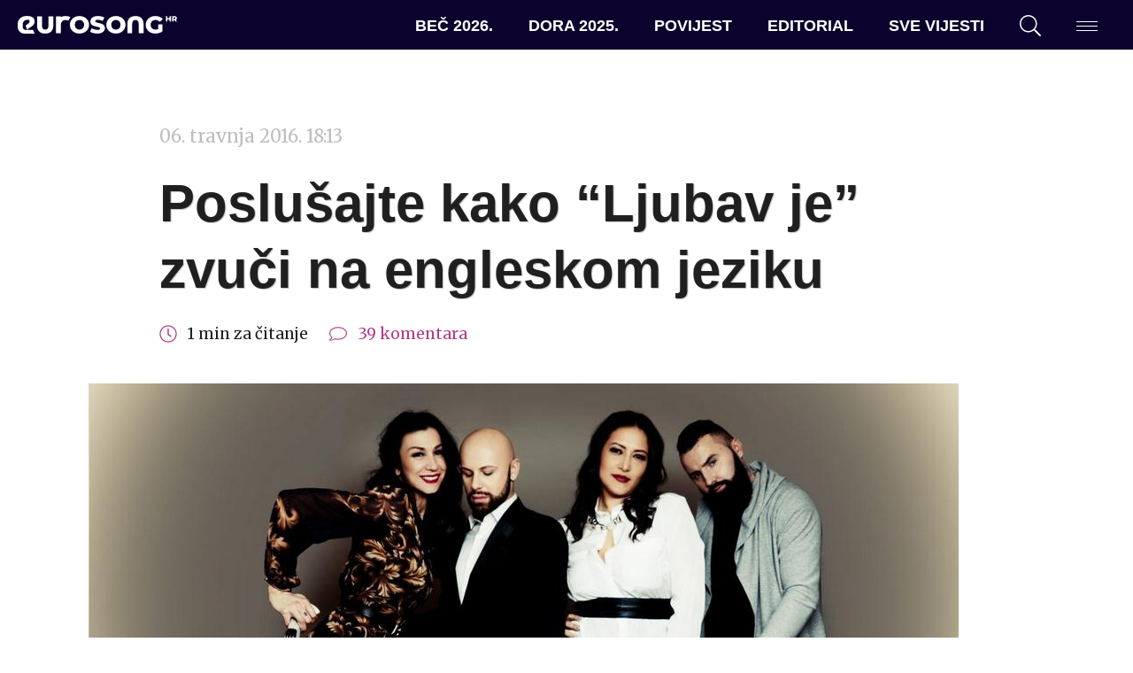

--- FILE ---
content_type: text/html; charset=UTF-8
request_url: https://eurosong.hr/poslusajte-ljubav-zvuci-engleskom-jeziku/
body_size: 21318
content:
<!doctype html>
<html lang="hr">
<head>
<!-- Start cookieyes banner --> 
<script async id="cookieyes" type="text/javascript" src="https://cdn-cookieyes.com/client_data/fa63d0a10abd35fa2525be3b/script.js"></script> 
<!-- End cookieyes banner -->
<!-- Google tag (gtag.js) -->
<script async src="https://www.googletagmanager.com/gtag/js?id=G-DEKZ0V944P"></script>
<script>
window.dataLayer = window.dataLayer || [];
function gtag(){dataLayer.push(arguments);}
gtag('js', new Date());
gtag('config', 'G-DEKZ0V944P');
</script>
<meta charset="UTF-8">
<meta name="viewport" content="width=device-width, initial-scale=1">
<link rel="profile" href="https://gmpg.org/xfn/11">
<link rel="apple-touch-icon" sizes="180x180" href="https://eurosong.hr/wp-content/themes/esc-2023/assets/images/favicons/apple-touch-icon.png?v=xQOzKW7rgj">
<link rel="icon" type="image/png" sizes="32x32" href="https://eurosong.hr/wp-content/themes/esc-2023/assets/images/favicons/favicon-32x32.png?v=xQOzKW7rgj">
<link rel="icon" type="image/png" sizes="16x16" href="https://eurosong.hr/wp-content/themes/esc-2023/assets/images/favicons/favicon-16x16.png?v=xQOzKW7rgj">
<link rel="manifest" href="https://eurosong.hr/wp-content/themes/esc-2023/assets/images/favicons/site.webmanifest?v=xQOzKW7rgj">
<link rel="mask-icon" href="https://eurosong.hr/wp-content/themes/esc-2023/assets/images/favicons/safari-pinned-tab.svg?v=xQOzKW7rgj" color="#b03e87">
<link rel="shortcut icon" href="https://eurosong.hr/wp-content/themes/esc-2023/assets/images/favicons/favicon.ico?v=xQOzKW7rgj">
<meta name="apple-mobile-web-app-title" content="Eurosong.hr">
<meta name="application-name" content="Eurosong.hr">
<meta name="msapplication-TileColor" content="#ffffff">
<meta name="msapplication-config" content="https://eurosong.hr/wp-content/themes/esc-2023/assets/images/favicons/browserconfig.xml?v=xQOzKW7rgj">
<meta name="theme-color" content="#ffffff">
<!-- Facebook Pixel Code -->
<script>
!function(f,b,e,v,n,t,s)
{if(f.fbq)return;n=f.fbq=function(){n.callMethod?
n.callMethod.apply(n,arguments):n.queue.push(arguments)};
if(!f._fbq)f._fbq=n;n.push=n;n.loaded=!0;n.version='2.0';
n.queue=[];t=b.createElement(e);t.async=!0;
t.src=v;s=b.getElementsByTagName(e)[0];
s.parentNode.insertBefore(t,s)}(window,document,'script',
'https://connect.facebook.net/en_US/fbevents.js');
fbq('init', '233872897644705');
fbq('track', 'PageView');
</script>
<noscript>
<img height="1" width="1" src="https://www.facebook.com/tr?id=233872897644705&ev=PageView&noscript=1"/>
</noscript>
<!-- End Facebook Pixel Code -->
<meta name='robots' content='index, follow, max-image-preview:large, max-snippet:-1, max-video-preview:-1' />
<!-- This site is optimized with the Yoast SEO plugin v26.8 - https://yoast.com/product/yoast-seo-wordpress/ -->
<title>Poslušajte kako &quot;Ljubav je&quot; zvuči na engleskom jeziku &#8211; eurosong.hr</title>
<link rel="canonical" href="https://eurosong.hr/poslusajte-ljubav-zvuci-engleskom-jeziku/" />
<meta property="og:locale" content="hr_HR" />
<meta property="og:type" content="article" />
<meta property="og:title" content="Poslušajte kako &quot;Ljubav je&quot; zvuči na engleskom jeziku &#8211; eurosong.hr" />
<meta property="og:description" content="Objavljena je promotivna verzija bh. pjesme za Eurosong 2016." />
<meta property="og:url" content="https://eurosong.hr/poslusajte-ljubav-zvuci-engleskom-jeziku/" />
<meta property="og:site_name" content="eurosong.hr" />
<meta property="article:publisher" content="https://www.facebook.com/eurosong" />
<meta property="article:published_time" content="2016-04-06T16:13:48+00:00" />
<meta property="article:modified_time" content="2016-04-06T20:12:48+00:00" />
<meta property="og:image" content="https://eurosong.hr/wp-content/uploads/2016/02/bosnia.jpg" />
<meta property="og:image:width" content="983" />
<meta property="og:image:height" content="579" />
<meta property="og:image:type" content="image/jpeg" />
<meta name="author" content="Faruk Ajdinović" />
<meta name="twitter:card" content="summary_large_image" />
<meta name="twitter:creator" content="@EurosongHR" />
<meta name="twitter:site" content="@EurosongHR" />
<meta name="twitter:label1" content="Napisao/la" />
<meta name="twitter:data1" content="Faruk Ajdinović" />
<meta name="twitter:label2" content="Procijenjeno vrijeme čitanja" />
<meta name="twitter:data2" content="1 minuta" />
<meta name="twitter:label3" content="Written by" />
<meta name="twitter:data3" content="Faruk Ajdinović" />
<script type="application/ld+json" class="yoast-schema-graph">{"@context":"https://schema.org","@graph":[{"@type":"Article","@id":"https://eurosong.hr/poslusajte-ljubav-zvuci-engleskom-jeziku/#article","isPartOf":{"@id":"https://eurosong.hr/poslusajte-ljubav-zvuci-engleskom-jeziku/"},"author":[{"@id":"https://eurosong.hr/#/schema/person/94302b6444089227cf5c0a0e047d03e1"}],"headline":"Poslušajte kako &#8220;Ljubav je&#8221; zvuči na engleskom jeziku","datePublished":"2016-04-06T16:13:48+00:00","dateModified":"2016-04-06T20:12:48+00:00","mainEntityOfPage":{"@id":"https://eurosong.hr/poslusajte-ljubav-zvuci-engleskom-jeziku/"},"wordCount":179,"commentCount":39,"image":{"@id":"https://eurosong.hr/poslusajte-ljubav-zvuci-engleskom-jeziku/#primaryimage"},"thumbnailUrl":"https://eurosong.hr/wp-content/uploads/2016/02/bosnia.jpg","keywords":["Bosna i Hercegovina","Regija"],"inLanguage":"hr","potentialAction":[{"@type":"CommentAction","name":"Comment","target":["https://eurosong.hr/poslusajte-ljubav-zvuci-engleskom-jeziku/#respond"]}]},{"@type":"WebPage","@id":"https://eurosong.hr/poslusajte-ljubav-zvuci-engleskom-jeziku/","url":"https://eurosong.hr/poslusajte-ljubav-zvuci-engleskom-jeziku/","name":"Poslušajte kako \"Ljubav je\" zvuči na engleskom jeziku &#8211; eurosong.hr","isPartOf":{"@id":"https://eurosong.hr/#website"},"primaryImageOfPage":{"@id":"https://eurosong.hr/poslusajte-ljubav-zvuci-engleskom-jeziku/#primaryimage"},"image":{"@id":"https://eurosong.hr/poslusajte-ljubav-zvuci-engleskom-jeziku/#primaryimage"},"thumbnailUrl":"https://eurosong.hr/wp-content/uploads/2016/02/bosnia.jpg","datePublished":"2016-04-06T16:13:48+00:00","dateModified":"2016-04-06T20:12:48+00:00","author":{"@id":"https://eurosong.hr/#/schema/person/94302b6444089227cf5c0a0e047d03e1"},"breadcrumb":{"@id":"https://eurosong.hr/poslusajte-ljubav-zvuci-engleskom-jeziku/#breadcrumb"},"inLanguage":"hr","potentialAction":[{"@type":"ReadAction","target":["https://eurosong.hr/poslusajte-ljubav-zvuci-engleskom-jeziku/"]}]},{"@type":"ImageObject","inLanguage":"hr","@id":"https://eurosong.hr/poslusajte-ljubav-zvuci-engleskom-jeziku/#primaryimage","url":"https://eurosong.hr/wp-content/uploads/2016/02/bosnia.jpg","contentUrl":"https://eurosong.hr/wp-content/uploads/2016/02/bosnia.jpg","width":983,"height":579,"caption":"BHRT"},{"@type":"BreadcrumbList","@id":"https://eurosong.hr/poslusajte-ljubav-zvuci-engleskom-jeziku/#breadcrumb","itemListElement":[{"@type":"ListItem","position":1,"name":"Početna stranica","item":"https://eurosong.hr/"},{"@type":"ListItem","position":2,"name":"Poslušajte kako &#8220;Ljubav je&#8221; zvuči na engleskom jeziku"}]},{"@type":"WebSite","@id":"https://eurosong.hr/#website","url":"https://eurosong.hr/","name":"eurosong.hr","description":"vaša Eurosong destinacija","potentialAction":[{"@type":"SearchAction","target":{"@type":"EntryPoint","urlTemplate":"https://eurosong.hr/?s={search_term_string}"},"query-input":{"@type":"PropertyValueSpecification","valueRequired":true,"valueName":"search_term_string"}}],"inLanguage":"hr"},{"@type":"Person","@id":"https://eurosong.hr/#/schema/person/94302b6444089227cf5c0a0e047d03e1","name":"Faruk Ajdinović","image":{"@type":"ImageObject","inLanguage":"hr","@id":"https://eurosong.hr/#/schema/person/image/cd35b735bdbc2f929d6e9c16437954e5","url":"https://secure.gravatar.com/avatar/f20a1a226b544a717896f76bb1dce891a1838a37c12c5679611dd3dea9946638?s=96&d=mm&r=g","contentUrl":"https://secure.gravatar.com/avatar/f20a1a226b544a717896f76bb1dce891a1838a37c12c5679611dd3dea9946638?s=96&d=mm&r=g","caption":"Faruk Ajdinović"},"description":"Već duže od deset godina, zahvaljujući eurosong.hr-u, ovo natjecanje nije samo zadovoljstvo već i posao. Eurosong pratim od sad već itekako davne 2004. i Istanbula, s iskrenom (i dosta neuspješnom) namjerom da svake godine \"malo smanjim doživljaj\". Eurosong otvara mnoga vrata, upoznaje nas s novim izvođačima, drugačijim stilovima i to je ono što me \"drži\" uz njega.","url":"https://eurosong.hr/author/faruk/"}]}</script>
<!-- / Yoast SEO plugin. -->
<link rel='dns-prefetch' href='//cdnjs.cloudflare.com' />
<link rel='dns-prefetch' href='//fonts.googleapis.com' />
<link rel="alternate" type="application/rss+xml" title="eurosong.hr &raquo; Kanal" href="https://eurosong.hr/feed/" />
<link rel="alternate" type="application/rss+xml" title="eurosong.hr &raquo; Kanal komentara" href="https://eurosong.hr/comments/feed/" />
<link rel="alternate" type="application/rss+xml" title="eurosong.hr &raquo; Poslušajte kako &#8220;Ljubav je&#8221; zvuči na engleskom jeziku Kanal komentara" href="https://eurosong.hr/poslusajte-ljubav-zvuci-engleskom-jeziku/feed/" />
<link rel="alternate" title="oEmbed (JSON)" type="application/json+oembed" href="https://eurosong.hr/wp-json/oembed/1.0/embed?url=https%3A%2F%2Feurosong.hr%2Fposlusajte-ljubav-zvuci-engleskom-jeziku%2F" />
<link rel="alternate" title="oEmbed (XML)" type="text/xml+oembed" href="https://eurosong.hr/wp-json/oembed/1.0/embed?url=https%3A%2F%2Feurosong.hr%2Fposlusajte-ljubav-zvuci-engleskom-jeziku%2F&#038;format=xml" />
<style id='wp-img-auto-sizes-contain-inline-css' type='text/css'>
img:is([sizes=auto i],[sizes^="auto," i]){contain-intrinsic-size:3000px 1500px}
/*# sourceURL=wp-img-auto-sizes-contain-inline-css */
</style>
<style id='wp-block-library-inline-css' type='text/css'>
:root{--wp-block-synced-color:#7a00df;--wp-block-synced-color--rgb:122,0,223;--wp-bound-block-color:var(--wp-block-synced-color);--wp-editor-canvas-background:#ddd;--wp-admin-theme-color:#007cba;--wp-admin-theme-color--rgb:0,124,186;--wp-admin-theme-color-darker-10:#006ba1;--wp-admin-theme-color-darker-10--rgb:0,107,160.5;--wp-admin-theme-color-darker-20:#005a87;--wp-admin-theme-color-darker-20--rgb:0,90,135;--wp-admin-border-width-focus:2px}@media (min-resolution:192dpi){:root{--wp-admin-border-width-focus:1.5px}}.wp-element-button{cursor:pointer}:root .has-very-light-gray-background-color{background-color:#eee}:root .has-very-dark-gray-background-color{background-color:#313131}:root .has-very-light-gray-color{color:#eee}:root .has-very-dark-gray-color{color:#313131}:root .has-vivid-green-cyan-to-vivid-cyan-blue-gradient-background{background:linear-gradient(135deg,#00d084,#0693e3)}:root .has-purple-crush-gradient-background{background:linear-gradient(135deg,#34e2e4,#4721fb 50%,#ab1dfe)}:root .has-hazy-dawn-gradient-background{background:linear-gradient(135deg,#faaca8,#dad0ec)}:root .has-subdued-olive-gradient-background{background:linear-gradient(135deg,#fafae1,#67a671)}:root .has-atomic-cream-gradient-background{background:linear-gradient(135deg,#fdd79a,#004a59)}:root .has-nightshade-gradient-background{background:linear-gradient(135deg,#330968,#31cdcf)}:root .has-midnight-gradient-background{background:linear-gradient(135deg,#020381,#2874fc)}:root{--wp--preset--font-size--normal:16px;--wp--preset--font-size--huge:42px}.has-regular-font-size{font-size:1em}.has-larger-font-size{font-size:2.625em}.has-normal-font-size{font-size:var(--wp--preset--font-size--normal)}.has-huge-font-size{font-size:var(--wp--preset--font-size--huge)}.has-text-align-center{text-align:center}.has-text-align-left{text-align:left}.has-text-align-right{text-align:right}.has-fit-text{white-space:nowrap!important}#end-resizable-editor-section{display:none}.aligncenter{clear:both}.items-justified-left{justify-content:flex-start}.items-justified-center{justify-content:center}.items-justified-right{justify-content:flex-end}.items-justified-space-between{justify-content:space-between}.screen-reader-text{border:0;clip-path:inset(50%);height:1px;margin:-1px;overflow:hidden;padding:0;position:absolute;width:1px;word-wrap:normal!important}.screen-reader-text:focus{background-color:#ddd;clip-path:none;color:#444;display:block;font-size:1em;height:auto;left:5px;line-height:normal;padding:15px 23px 14px;text-decoration:none;top:5px;width:auto;z-index:100000}html :where(.has-border-color){border-style:solid}html :where([style*=border-top-color]){border-top-style:solid}html :where([style*=border-right-color]){border-right-style:solid}html :where([style*=border-bottom-color]){border-bottom-style:solid}html :where([style*=border-left-color]){border-left-style:solid}html :where([style*=border-width]){border-style:solid}html :where([style*=border-top-width]){border-top-style:solid}html :where([style*=border-right-width]){border-right-style:solid}html :where([style*=border-bottom-width]){border-bottom-style:solid}html :where([style*=border-left-width]){border-left-style:solid}html :where(img[class*=wp-image-]){height:auto;max-width:100%}:where(figure){margin:0 0 1em}html :where(.is-position-sticky){--wp-admin--admin-bar--position-offset:var(--wp-admin--admin-bar--height,0px)}@media screen and (max-width:600px){html :where(.is-position-sticky){--wp-admin--admin-bar--position-offset:0px}}
/*# sourceURL=wp-block-library-inline-css */
</style><style id='global-styles-inline-css' type='text/css'>
:root{--wp--preset--aspect-ratio--square: 1;--wp--preset--aspect-ratio--4-3: 4/3;--wp--preset--aspect-ratio--3-4: 3/4;--wp--preset--aspect-ratio--3-2: 3/2;--wp--preset--aspect-ratio--2-3: 2/3;--wp--preset--aspect-ratio--16-9: 16/9;--wp--preset--aspect-ratio--9-16: 9/16;--wp--preset--color--black: #000000;--wp--preset--color--cyan-bluish-gray: #abb8c3;--wp--preset--color--white: #ffffff;--wp--preset--color--pale-pink: #f78da7;--wp--preset--color--vivid-red: #cf2e2e;--wp--preset--color--luminous-vivid-orange: #ff6900;--wp--preset--color--luminous-vivid-amber: #fcb900;--wp--preset--color--light-green-cyan: #7bdcb5;--wp--preset--color--vivid-green-cyan: #00d084;--wp--preset--color--pale-cyan-blue: #8ed1fc;--wp--preset--color--vivid-cyan-blue: #0693e3;--wp--preset--color--vivid-purple: #9b51e0;--wp--preset--gradient--vivid-cyan-blue-to-vivid-purple: linear-gradient(135deg,rgb(6,147,227) 0%,rgb(155,81,224) 100%);--wp--preset--gradient--light-green-cyan-to-vivid-green-cyan: linear-gradient(135deg,rgb(122,220,180) 0%,rgb(0,208,130) 100%);--wp--preset--gradient--luminous-vivid-amber-to-luminous-vivid-orange: linear-gradient(135deg,rgb(252,185,0) 0%,rgb(255,105,0) 100%);--wp--preset--gradient--luminous-vivid-orange-to-vivid-red: linear-gradient(135deg,rgb(255,105,0) 0%,rgb(207,46,46) 100%);--wp--preset--gradient--very-light-gray-to-cyan-bluish-gray: linear-gradient(135deg,rgb(238,238,238) 0%,rgb(169,184,195) 100%);--wp--preset--gradient--cool-to-warm-spectrum: linear-gradient(135deg,rgb(74,234,220) 0%,rgb(151,120,209) 20%,rgb(207,42,186) 40%,rgb(238,44,130) 60%,rgb(251,105,98) 80%,rgb(254,248,76) 100%);--wp--preset--gradient--blush-light-purple: linear-gradient(135deg,rgb(255,206,236) 0%,rgb(152,150,240) 100%);--wp--preset--gradient--blush-bordeaux: linear-gradient(135deg,rgb(254,205,165) 0%,rgb(254,45,45) 50%,rgb(107,0,62) 100%);--wp--preset--gradient--luminous-dusk: linear-gradient(135deg,rgb(255,203,112) 0%,rgb(199,81,192) 50%,rgb(65,88,208) 100%);--wp--preset--gradient--pale-ocean: linear-gradient(135deg,rgb(255,245,203) 0%,rgb(182,227,212) 50%,rgb(51,167,181) 100%);--wp--preset--gradient--electric-grass: linear-gradient(135deg,rgb(202,248,128) 0%,rgb(113,206,126) 100%);--wp--preset--gradient--midnight: linear-gradient(135deg,rgb(2,3,129) 0%,rgb(40,116,252) 100%);--wp--preset--font-size--small: 13px;--wp--preset--font-size--medium: 20px;--wp--preset--font-size--large: 36px;--wp--preset--font-size--x-large: 42px;--wp--preset--spacing--20: 0.44rem;--wp--preset--spacing--30: 0.67rem;--wp--preset--spacing--40: 1rem;--wp--preset--spacing--50: 1.5rem;--wp--preset--spacing--60: 2.25rem;--wp--preset--spacing--70: 3.38rem;--wp--preset--spacing--80: 5.06rem;--wp--preset--shadow--natural: 6px 6px 9px rgba(0, 0, 0, 0.2);--wp--preset--shadow--deep: 12px 12px 50px rgba(0, 0, 0, 0.4);--wp--preset--shadow--sharp: 6px 6px 0px rgba(0, 0, 0, 0.2);--wp--preset--shadow--outlined: 6px 6px 0px -3px rgb(255, 255, 255), 6px 6px rgb(0, 0, 0);--wp--preset--shadow--crisp: 6px 6px 0px rgb(0, 0, 0);}:where(.is-layout-flex){gap: 0.5em;}:where(.is-layout-grid){gap: 0.5em;}body .is-layout-flex{display: flex;}.is-layout-flex{flex-wrap: wrap;align-items: center;}.is-layout-flex > :is(*, div){margin: 0;}body .is-layout-grid{display: grid;}.is-layout-grid > :is(*, div){margin: 0;}:where(.wp-block-columns.is-layout-flex){gap: 2em;}:where(.wp-block-columns.is-layout-grid){gap: 2em;}:where(.wp-block-post-template.is-layout-flex){gap: 1.25em;}:where(.wp-block-post-template.is-layout-grid){gap: 1.25em;}.has-black-color{color: var(--wp--preset--color--black) !important;}.has-cyan-bluish-gray-color{color: var(--wp--preset--color--cyan-bluish-gray) !important;}.has-white-color{color: var(--wp--preset--color--white) !important;}.has-pale-pink-color{color: var(--wp--preset--color--pale-pink) !important;}.has-vivid-red-color{color: var(--wp--preset--color--vivid-red) !important;}.has-luminous-vivid-orange-color{color: var(--wp--preset--color--luminous-vivid-orange) !important;}.has-luminous-vivid-amber-color{color: var(--wp--preset--color--luminous-vivid-amber) !important;}.has-light-green-cyan-color{color: var(--wp--preset--color--light-green-cyan) !important;}.has-vivid-green-cyan-color{color: var(--wp--preset--color--vivid-green-cyan) !important;}.has-pale-cyan-blue-color{color: var(--wp--preset--color--pale-cyan-blue) !important;}.has-vivid-cyan-blue-color{color: var(--wp--preset--color--vivid-cyan-blue) !important;}.has-vivid-purple-color{color: var(--wp--preset--color--vivid-purple) !important;}.has-black-background-color{background-color: var(--wp--preset--color--black) !important;}.has-cyan-bluish-gray-background-color{background-color: var(--wp--preset--color--cyan-bluish-gray) !important;}.has-white-background-color{background-color: var(--wp--preset--color--white) !important;}.has-pale-pink-background-color{background-color: var(--wp--preset--color--pale-pink) !important;}.has-vivid-red-background-color{background-color: var(--wp--preset--color--vivid-red) !important;}.has-luminous-vivid-orange-background-color{background-color: var(--wp--preset--color--luminous-vivid-orange) !important;}.has-luminous-vivid-amber-background-color{background-color: var(--wp--preset--color--luminous-vivid-amber) !important;}.has-light-green-cyan-background-color{background-color: var(--wp--preset--color--light-green-cyan) !important;}.has-vivid-green-cyan-background-color{background-color: var(--wp--preset--color--vivid-green-cyan) !important;}.has-pale-cyan-blue-background-color{background-color: var(--wp--preset--color--pale-cyan-blue) !important;}.has-vivid-cyan-blue-background-color{background-color: var(--wp--preset--color--vivid-cyan-blue) !important;}.has-vivid-purple-background-color{background-color: var(--wp--preset--color--vivid-purple) !important;}.has-black-border-color{border-color: var(--wp--preset--color--black) !important;}.has-cyan-bluish-gray-border-color{border-color: var(--wp--preset--color--cyan-bluish-gray) !important;}.has-white-border-color{border-color: var(--wp--preset--color--white) !important;}.has-pale-pink-border-color{border-color: var(--wp--preset--color--pale-pink) !important;}.has-vivid-red-border-color{border-color: var(--wp--preset--color--vivid-red) !important;}.has-luminous-vivid-orange-border-color{border-color: var(--wp--preset--color--luminous-vivid-orange) !important;}.has-luminous-vivid-amber-border-color{border-color: var(--wp--preset--color--luminous-vivid-amber) !important;}.has-light-green-cyan-border-color{border-color: var(--wp--preset--color--light-green-cyan) !important;}.has-vivid-green-cyan-border-color{border-color: var(--wp--preset--color--vivid-green-cyan) !important;}.has-pale-cyan-blue-border-color{border-color: var(--wp--preset--color--pale-cyan-blue) !important;}.has-vivid-cyan-blue-border-color{border-color: var(--wp--preset--color--vivid-cyan-blue) !important;}.has-vivid-purple-border-color{border-color: var(--wp--preset--color--vivid-purple) !important;}.has-vivid-cyan-blue-to-vivid-purple-gradient-background{background: var(--wp--preset--gradient--vivid-cyan-blue-to-vivid-purple) !important;}.has-light-green-cyan-to-vivid-green-cyan-gradient-background{background: var(--wp--preset--gradient--light-green-cyan-to-vivid-green-cyan) !important;}.has-luminous-vivid-amber-to-luminous-vivid-orange-gradient-background{background: var(--wp--preset--gradient--luminous-vivid-amber-to-luminous-vivid-orange) !important;}.has-luminous-vivid-orange-to-vivid-red-gradient-background{background: var(--wp--preset--gradient--luminous-vivid-orange-to-vivid-red) !important;}.has-very-light-gray-to-cyan-bluish-gray-gradient-background{background: var(--wp--preset--gradient--very-light-gray-to-cyan-bluish-gray) !important;}.has-cool-to-warm-spectrum-gradient-background{background: var(--wp--preset--gradient--cool-to-warm-spectrum) !important;}.has-blush-light-purple-gradient-background{background: var(--wp--preset--gradient--blush-light-purple) !important;}.has-blush-bordeaux-gradient-background{background: var(--wp--preset--gradient--blush-bordeaux) !important;}.has-luminous-dusk-gradient-background{background: var(--wp--preset--gradient--luminous-dusk) !important;}.has-pale-ocean-gradient-background{background: var(--wp--preset--gradient--pale-ocean) !important;}.has-electric-grass-gradient-background{background: var(--wp--preset--gradient--electric-grass) !important;}.has-midnight-gradient-background{background: var(--wp--preset--gradient--midnight) !important;}.has-small-font-size{font-size: var(--wp--preset--font-size--small) !important;}.has-medium-font-size{font-size: var(--wp--preset--font-size--medium) !important;}.has-large-font-size{font-size: var(--wp--preset--font-size--large) !important;}.has-x-large-font-size{font-size: var(--wp--preset--font-size--x-large) !important;}
/*# sourceURL=global-styles-inline-css */
</style>
<style id='classic-theme-styles-inline-css' type='text/css'>
/*! This file is auto-generated */
.wp-block-button__link{color:#fff;background-color:#32373c;border-radius:9999px;box-shadow:none;text-decoration:none;padding:calc(.667em + 2px) calc(1.333em + 2px);font-size:1.125em}.wp-block-file__button{background:#32373c;color:#fff;text-decoration:none}
/*# sourceURL=/wp-includes/css/classic-themes.min.css */
</style>
<!-- <link rel='stylesheet' id='contact-form-7-css' href='https://eurosong.hr/wp-content/plugins/contact-form-7/includes/css/styles.css?ver=6.1.4' type='text/css' media='all' /> -->
<!-- <link rel='stylesheet' id='wpemfb-lightbox-css' href='https://eurosong.hr/wp-content/plugins/wp-embed-facebook/templates/lightbox/css/lightbox.css?ver=3.1.2' type='text/css' media='all' /> -->
<!-- <link rel='stylesheet' id='esc-style-css' href='https://eurosong.hr/wp-content/themes/esc-2023/style.css?ver=6.9' type='text/css' media='all' /> -->
<link rel="stylesheet" type="text/css" href="//eurosong.hr/wp-content/cache/wpfc-minified/f4lzftl5/608m4.css" media="all"/>
<link rel='stylesheet' id='google-fonts-css' href='https://fonts.googleapis.com/css?family=Merriweather%3A400%2C400i%2C700%2C700i&#038;ver=6.9' type='text/css' media='all' />
<!-- <link rel='stylesheet' id='eurosong-style-original-css' href='https://eurosong.hr/wp-content/themes/esc-2023/assets/css/app-original.css?ver=20240222034034' type='text/css' media='all' /> -->
<!-- <link rel='stylesheet' id='eurosong-style-update-css' href='https://eurosong.hr/wp-content/themes/esc-2023/assets/css/app.css?ver=20240222034034' type='text/css' media='all' /> -->
<link rel="stylesheet" type="text/css" href="//eurosong.hr/wp-content/cache/wpfc-minified/q0qou9m/608m4.css" media="all"/>
<script type="text/javascript" src="//cdnjs.cloudflare.com/ajax/libs/jquery/3.4.1/jquery.min.js" id="jquery-js"></script>
<script type="text/javascript" id="wp-applaud-js-extra">
/* <![CDATA[ */
var wp_applaud = {"ajaxurl":"https://eurosong.hr/wp-admin/admin-ajax.php","user_likes":"5"};
//# sourceURL=wp-applaud-js-extra
/* ]]> */
</script>
<script src='//eurosong.hr/wp-content/cache/wpfc-minified/7c5fz7hc/608m4.js' type="text/javascript"></script>
<!-- <script type="text/javascript" src="https://eurosong.hr/wp-content/plugins/wp-applaud/assets/scripts/wp-applaud.js?ver=6.9" id="wp-applaud-js"></script> -->
<!-- <script type="text/javascript" src="https://eurosong.hr/wp-content/plugins/wp-embed-facebook/templates/lightbox/js/lightbox.min.js?ver=3.1.2" id="wpemfb-lightbox-js"></script> -->
<script type="text/javascript" id="wpemfb-fbjs-js-extra">
/* <![CDATA[ */
var WEF = {"local":"hr_HR","version":"v3.3","fb_id":"378169925717708","comments_nonce":"7243829fe5"};
//# sourceURL=wpemfb-fbjs-js-extra
/* ]]> */
</script>
<script src='//eurosong.hr/wp-content/cache/wpfc-minified/2y12y0aw/608m4.js' type="text/javascript"></script>
<!-- <script type="text/javascript" src="https://eurosong.hr/wp-content/plugins/wp-embed-facebook/inc/js/fb.min.js?ver=3.1.2" id="wpemfb-fbjs-js"></script> -->
<link rel="https://api.w.org/" href="https://eurosong.hr/wp-json/" /><link rel="alternate" title="JSON" type="application/json" href="https://eurosong.hr/wp-json/wp/v2/posts/44289" /><link rel="EditURI" type="application/rsd+xml" title="RSD" href="https://eurosong.hr/xmlrpc.php?rsd" />
<link rel='shortlink' href='https://eurosong.hr/?p=44289' />
</head>
<body class="wp-singular post-template-default single single-post postid-44289 single-format-standard wp-theme-esc-2023 ajax-wp-applaud">
<!-- <a class="skip-link screen-reader-text" href="#content">Skip to content</a> -->
<header id="masthead" class="c-header">
<div id="site-branding" class="c-header__branding c-header__branding--guest u-ml-1">
<a href="https://eurosong.hr/" rel="home" style="display: flex; align-items: center; gap: 1rem;">
<img src="https://eurosong.hr/wp-content/themes/esc-2023/assets/images/logo-white.svg" class="c-header__logo--long" data-no-lazy="1" alt="Eurosong.hr logo">
<img src="https://eurosong.hr/wp-content/themes/esc-2023/assets/images/logo-short-white.svg" class="c-header__logo--short" data-no-lazy="1" alt="Eurosong.hr logo">
</a>
</div><!-- #site-branding -->
<nav id="site-navigation" class="c-header__nav">
<ul id="primary-navigation" class="c-nav c-nav--primary"><li id="menu-item-163240" class="wp-menu-item wp-menu-item-type-taxonomy wp-menu-item-object-category wp-menu-item-163240 c-nav__item"><a href="https://eurosong.hr/kategorija/bec-2026/">Beč 2026.</a></li>
<li id="menu-item-160628" class="wp-menu-item wp-menu-item-type-post_type wp-menu-item-object-page wp-menu-item-160628 c-nav__item"><a href="https://eurosong.hr/dora/">Dora 2025.</a></li>
<li id="menu-item-151910" class="wp-menu-item wp-menu-item-type-post_type wp-menu-item-object-page wp-menu-item-151910 c-nav__item"><a href="https://eurosong.hr/povijest/povijest-eurosonga/">Povijest</a></li>
<li id="menu-item-65912" class="wp-menu-item wp-menu-item-type-taxonomy wp-menu-item-object-category wp-menu-item-65912 c-nav__item"><a href="https://eurosong.hr/kategorija/editorial/">Editorial</a></li>
<li id="menu-item-71500" class="wp-menu-item wp-menu-item-type-post_type wp-menu-item-object-page wp-menu-item-71500 c-nav__item"><a href="https://eurosong.hr/aktualnosti/">Sve vijesti</a></li>
</ul>    </nav><!-- #site-navigation -->
<div id="site-tools" class="c-header__tools u-mr-1">
<ul class="c-nav c-nav--tools">
<li class="c-nav__item c-nav__item--search"><a href="#" class="js-offcanvas-search-toggle" data-target="modal--search"><svg class="o-icon u-fill-current"><use xmlns:xlink="http://www.w3.org/1999/xlink" xlink:href="https://eurosong.hr/wp-content/themes/esc-2023/assets/svg/sprite.svg#search"></use></svg></a></li>
<li class="c-nav__item c-nav__item--menu">
<button class="c-hamburger c-hamburger--slider js-hamburger js-offcanvas-toggle" data-target="modal--menu" aria-label="Dodatni izbornik" aria-controls="navigation">
<span class="c-hamburger__box">
<span class="c-hamburger__inner"></span>
</span>
</button>
</li>
</ul>
</div><!-- #site-tools -->
</header><!-- #masthead -->
<main class="c-main c-main--single">
<section class="o-wrap-fluid u-py-4">
<div class="o-wrap o-wrap--md">
<article id="post-44289" class="post-44289 post type-post status-publish format-standard has-post-thumbnail hentry tag-bosna-i-hercegovina tag-regija">
<header id="article-header" class="c-article-header">
<span class="u-text-gray-4 u-mb-1 u-block"><time datetime="2016-04-06T18:13:48+02:00">06. travnja 2016. 18:13</time></span>
<h1 class="u-display">Poslušajte kako &#8220;Ljubav je&#8221; zvuči na engleskom jeziku</h1>                    <p class="u-text-gray-9 u-text-sm">
<svg class="o-icon u-fill-current u-text-primary u-h6"><use xmlns:xlink="http://www.w3.org/1999/xlink" xlink:href="https://eurosong.hr/wp-content/themes/esc-2023/assets/svg/sprite.svg#clock"></use></svg> &nbsp; <span class="c-reading-time">1 min za čitanje</span>                <svg class="o-icon u-fill-current u-text-primary u-h6 u-ml-1"><use xmlns:xlink="http://www.w3.org/1999/xlink" xlink:href="https://eurosong.hr/wp-content/themes/esc-2023/assets/svg/sprite.svg#comment"></use></svg> &nbsp; <a href="#comments">39 komentara</a> <a href=""></a></p>
</header>
<section id="article-feature-image" class="c-article-feature-image">
<figure class="c-figure c-figure--featured">
<img src="https://eurosong.hr/wp-content/uploads/2016/02/bosnia.jpg" class="attachment-full size-full wp-post-image" alt="" decoding="async" fetchpriority="high" srcset="https://eurosong.hr/wp-content/uploads/2016/02/bosnia.jpg 983w, https://eurosong.hr/wp-content/uploads/2016/02/bosnia-800x471.jpg 800w, https://eurosong.hr/wp-content/uploads/2016/02/bosnia-768x452.jpg 768w" sizes="(max-width: 983px) 100vw, 983px" />
<figcaption><svg class="o-icon u-fill-current"><use xmlns:xlink="http://www.w3.org/1999/xlink" xlink:href="https://eurosong.hr/wp-content/themes/esc-2023/assets/svg/sprite.svg#camera"></use></svg>BHRT</figcaption>
</figure><!-- .c-figure -->
</section>
<!-- adverts -->
<div id="escad-article" class="o-wrap-fluid u-my-2">
<div class="o-wrap">
<div class="c-advert">
<script async src="https://pagead2.googlesyndication.com/pagead/js/adsbygoogle.js"></script>
<ins class="adsbygoogle"
style="display:block; text-align:center;"
data-ad-layout="in-article"
data-ad-format="fluid"
data-ad-client="ca-pub-4810371192330223"
data-ad-slot="6919489778"></ins>
<script>
(adsbygoogle = window.adsbygoogle || []).push({});
</script>
</div>
</div>
</div>
<!-- /adverts -->
<section id="article-content" class="c-article-content">
<div class="c-entry">
<div id="fb-root"></div>
<p style="text-align: justify;">Nakon što su prvo objavili pjesmu, a nakon toga i njenu novu verziju, danas su predstavnici susjedne nam Bosne i Hercegovine javnosti ponudili još jedan novitet, a to je promotivna verzija pjesme <em>Ljubav Je</em> na engleskom jeziku koja nosi naziv <strong>Love is All.</strong> Tekst za pjesmu je na engleski adaptirao Tarik Midhat, a valja podsjetiti kako je od samog početka poznato da će ova verzija služiti isključivo u promotivne svrhe, te da će na skorašnji Eurosong predstavnici BiH sa <strong>bh. verzijom pjesme</strong>.</p>
<p>https://www.youtube.com/watch?v=tJig3DCUbQk</p>
<h2 style="text-align: justify;">Premijera spota narednog tjedna</h2>
<p style="text-align: justify;">U protekla dva dana ovaj četvorka je snimala i spot za svoju pjesmu, i to na znamenitoj kuli Ostrožac u blizini Cazina, a u timu nisu krili oduševljenje jedinstvenim ambijentom dvorca u gotičkom stilu i kiparskim skulpturama u njegovoj okolini. Prema najavama, premijera spota snimanog pod redateljskog palicom Vedada Jašarevića desit će se <strong>sljedećeg tjedna</strong> u programu BHT-a.</p>
<div class="fb-post" style="text-align: justify;" data-href="https://www.facebook.com/ana.rucner/posts/10153598314444503:0" data-width="500"><img decoding="async" class="" src="https://scontent-fra3-1.xx.fbcdn.net/hphotos-xpf1/v/t1.0-9/12321683_10153886579715033_55540719454195584_n.jpg?oh=1102657ae3ceba8984e5a3e0277376f6&amp;oe=57793636" alt="" width="701" height="394" /></div>
<div class="fb-post" style="text-align: justify;" data-href="https://www.facebook.com/ana.rucner/posts/10153598314444503:0" data-width="500">
<figure class="c-figure c-figure--content wp-caption alignleft" ><img decoding="async" class="" src="https://scontent-fra3-1.xx.fbcdn.net/hphotos-xft1/v/t1.0-9/12592266_10153598314444503_6278832914096434681_n.jpg?oh=79de017fe35bd5c2f46532243758f26d&amp;oe=57B9D95C" alt="" width="596" height="596" /><figcaption class="c-figure__caption wp-caption-text"><svg xmlns="http://www.w3.org/2000/svg" class="o-icon u-fill-current" viewBox="0 0 512 512"><path d="M512 144v288c0 26.5-21.5 48-48 48H48c-26.5 0-48-21.5-48-48V144c0-26.5 21.5-48 48-48h88l12.3-32.9c7-18.7 24.9-31.1 44.9-31.1h125.5c20 0 37.9 12.4 44.9 31.1L376 96h88c26.5 0 48 21.5 48 48zM376 288c0-66.2-53.8-120-120-120s-120 53.8-120 120 53.8 120 120 120 120-53.8 120-120zm-32 0c0 48.5-39.5 88-88 88s-88-39.5-88-88 39.5-88 88-88 88 39.5 88 88zm-120 0c0-17.6 14.4-32 32-32 8.8 0 16-7.2 16-16s-7.2-16-16-16c-35.3 0-64 28.7-64 64 0 8.8 7.2 16 16 16s16-7.2 16-16z"/></svg>facebook</figcaption></figure>
</div>
<div class="fb-post" style="text-align: justify;" data-href="https://www.facebook.com/fuad.backovicdeen/posts/10153887179700033" data-width="500"></div>
</div>
</section>
<footer id="article-footer" class="c-article-footer">
<div class="o-wrap u-pa-1 u-text-center c-stripes--gray-3 u-my-4">
<div class="o-row o-row--no-gutters u-bg-white u-pa-2">
<div class="o-col-10@md u-mx-auto">
<h2 class="u-font-bold">Podržite <strong class="u-text-primary">Eurosong.hr</strong></h2>
<p>Znate li da sav sadržaj na portalu radimo volonterski, iz ljubavi prema Eurosongu, izvođačima i zajednici fanova?</p>
<p><strong>Ako vam se sviđa što radimo, podržite nas!</strong></p>
<p class="u-text-small">Iza svega što vidite stoji 17 vrijednih fanova koji izdvajaju vrijeme, trud i novac za održavanje stranice, a kako bismo izvještavali s događanja sami plaćamo i putovanja i smještaj na Dori i Eurosongu.</p>
<p class="u-text-small">Kako bismo i dalje mogli biti tu za vas i donositi vam zanimljive sadržaje, donirajte i pomozite da <strong>eurosong.hr</strong> ostane mjesto okupljanja za sve fanove iz regije.</p>
<a href="https://linktr.ee/eurosong.hr" class="c-button u-h4 c-button--primary u-mt-1" target="_blank" rel="nofollow">
<span>Donirajte</span>
<svg class="o-icon u-fill-current"><use xmlns:xlink="http://www.w3.org/1999/xlink" xlink:href="https://eurosong.hr/wp-content/themes/esc-2023/assets/svg/sprite.svg#arrow-right"></use></svg>            </a>
</div>
</div>
</div>
<a href="#" class="wp-applaud" id="wp-applaud-44289" title="Može lajk?"><span class="wp-applaud-count">0</span></a>
<div id="article-meta" class="c-article-meta"><span class="c-tags c-tags--category">Nekategorizirano</span><span class="c-tags c-tags--tag"> <a href="https://eurosong.hr/tag/bosna-i-hercegovina/" rel="tag">Bosna i Hercegovina</a> <a href="https://eurosong.hr/tag/regija/" rel="tag">Regija</a></span></div>
<section id="article-share" class="c-article-share u-mt-4">
<h6 class="u-text-center u-text-xs">PODIJELI ČLANAK</h6>
<ul class="c-social c-social--share u-py-0">
<li class="c-social__item c-social__item--facebook">
<a id="facebook-share" href="http://www.facebook.com/sharer.php?u=https://eurosong.hr/poslusajte-ljubav-zvuci-engleskom-jeziku/&amp;t=Poslušajte%20kako%20&#8220;Ljubav%20je&#8221;%20zvuči%20na%20engleskom%20jeziku" target="_blank">
<svg class="o-icon u-fill-current"><use xmlns:xlink="http://www.w3.org/1999/xlink" xlink:href="https://eurosong.hr/wp-content/themes/esc-2023/assets/svg/sprite.svg#facebook"></use></svg>            </a>
</li>
<li class="c-social__item c-social__item--twitter">
<a id="twitter-share" href="https://twitter.com/intent/tweet?text=Poslušajte%20kako%20&#8220;Ljubav%20je&#8221;%20zvuči%20na%20engleskom%20jeziku,%20RT%20https://eurosong.hr/poslusajte-ljubav-zvuci-engleskom-jeziku/" target="_blank">
<svg class="o-icon u-fill-current"><use xmlns:xlink="http://www.w3.org/1999/xlink" xlink:href="https://eurosong.hr/wp-content/themes/esc-2023/assets/svg/sprite.svg#twitter"></use></svg>            </a>
</li>
<li class="c-social__item c-social__item--whatsapp">
<a id="whatsapp-share" href="https://api.whatsapp.com/send?text=Vidi%20ovaj%20članak%20na%20eurosong.hr: Poslušajte%20kako%20&#8220;Ljubav%20je&#8221;%20zvuči%20na%20engleskom%20jeziku%20https://eurosong.hr/poslusajte-ljubav-zvuci-engleskom-jeziku/">
<svg class="o-icon u-fill-current"><use xmlns:xlink="http://www.w3.org/1999/xlink" xlink:href="https://eurosong.hr/wp-content/themes/esc-2023/assets/svg/sprite.svg#whatsapp"></use></svg>            </a>
</li>
<li class="c-social__item c-social__item--viber">
<a id="viber-share" href="viber://forward?text=<Vidi%20ovaj%20članak%20na%20eurosong.hr: Poslušajte%20kako%20&#8220;Ljubav%20je&#8221;%20zvuči%20na%20engleskom%20jeziku%20https://eurosong.hr/poslusajte-ljubav-zvuci-engleskom-jeziku/>">
<svg class="o-icon u-fill-current"><use xmlns:xlink="http://www.w3.org/1999/xlink" xlink:href="https://eurosong.hr/wp-content/themes/esc-2023/assets/svg/sprite.svg#viber"></use></svg>            </a>
</li>
<li class="c-social__item c-social__item--email">
<a id="email-share" href="mailto:?subject=Poslušajte%20kako%20&#8220;Ljubav%20je&#8221;%20zvuči%20na%20engleskom%20jeziku&body=Vidi%20ovaj%20članak%20na%20eurosong.hr: https://eurosong.hr/poslusajte-ljubav-zvuci-engleskom-jeziku/">
<svg class="o-icon u-fill-current"><use xmlns:xlink="http://www.w3.org/1999/xlink" xlink:href="https://eurosong.hr/wp-content/themes/esc-2023/assets/svg/sprite.svg#email"></use></svg>            </a>
</li>
</ul>
</section>
<hr>
<section id="article-author" class="c-article-author">
<h2 class="c-title"><span>autor</span></h2>
<div class="c-author-slider --js-author-slider">
<div class="c-author">
<div class="c-author__avatar">
<img alt='' src='https://secure.gravatar.com/avatar/f20a1a226b544a717896f76bb1dce891a1838a37c12c5679611dd3dea9946638?s=100&#038;d=mm&#038;r=g' srcset='https://secure.gravatar.com/avatar/f20a1a226b544a717896f76bb1dce891a1838a37c12c5679611dd3dea9946638?s=200&#038;d=mm&#038;r=g 2x' class='avatar avatar-100 photo' height='100' width='100' decoding='async'/>                    </div>
<div class="c-author__info">
<h3 class="u-h2 c-author__name">
Faruk Ajdinović                        </h3>
<p class="c-author__bio">
Već duže od deset godina, zahvaljujući eurosong.hr-u, ovo natjecanje nije samo zadovoljstvo već i posao. Eurosong pratim od sad već itekako davne 2004. i Istanbula, s iskrenom (i dosta neuspješnom) namjerom da svake godine "malo smanjim doživljaj". Eurosong otvara mnoga vrata, upoznaje nas s novim izvođačima, drugačijim stilovima i to je ono što me "drži" uz njega.                        </p>
<p class="c-author__more">
Više članaka od 
<a href="https://eurosong.hr/author/faruk/">
Faruk Ajdinović                            </a>
</p>
</div>
</div><!-- .c-author -->
</div>
</section>
</footer>
</article><!-- #post-44289 -->
</div>
</section>
<!-- recent post -->
<section class="o-wrap-fluid u-pa-2 c-stripes c-stripes--gray-3">
<div class="o-wrap-fluid u-pa-2 u-bg-white">
<h2 class="c-title"><span>najnovije</span></h2>
<div class="o-stack-2 o-stack-4@lg o-stack--no-gutters u-items-stretch">
<div class="c-card-wrap" onclick="location.href='https://eurosong.hr/eva-marija-predstavlja-luksemburg-na-eurosongu-2026/'">
<div class="c-card c-card--compact">
<div class="c-card__body">
<div class="c-card__image">
<figure class="c-figure">
<div class="c-figure__content">
<img src="https://eurosong.hr/wp-content/uploads/2026/01/1000069557-1-300x300.jpg" class="attachment-thumbnail size-thumbnail wp-post-image" alt="Luksemburška predstavnica na Eurosongu 2026. Eva Marija" decoding="async" />                    </div>
</figure>
</div>
<div class="c-card__content">
<span class="c-card__category">Luksemburg</span>
<h3 class="c-card__title"><a href="https://eurosong.hr/eva-marija-predstavlja-luksemburg-na-eurosongu-2026/">Eva Marija predstavlja Luksemburg na Eurosongu 2026. </a></h3>
</div>
<div class="c-card__comments">
<a href="https://eurosong.hr/eva-marija-predstavlja-luksemburg-na-eurosongu-2026/#respond" class="c-comment-counter">0</a>
</div>
</div>
</div>
</div>
<div class="c-card-wrap" onclick="location.href='https://eurosong.hr/krenula-eurovizija-lt-ovo-su-prvi-finalisti/'">
<div class="c-card c-card--compact">
<div class="c-card__body">
<div class="c-card__image">
<figure class="c-figure">
<div class="c-figure__content">
<img src="https://eurosong.hr/wp-content/uploads/2019/09/lithuania-300x300.jpg" class="attachment-thumbnail size-thumbnail wp-post-image" alt="" decoding="async" />                    </div>
</figure>
</div>
<div class="c-card__content">
<span class="c-card__category">Litva</span>
<h3 class="c-card__title"><a href="https://eurosong.hr/krenula-eurovizija-lt-ovo-su-prvi-finalisti/">Krenula Eurovizija.LT, ovo su prvi finalisti</a></h3>
</div>
<div class="c-card__comments">
<a href="https://eurosong.hr/krenula-eurovizija-lt-ovo-su-prvi-finalisti/#respond" class="c-comment-counter">0</a>
</div>
</div>
</div>
</div>
<div class="c-card-wrap" onclick="location.href='https://eurosong.hr/ritam-noir-u-video-intervjuu-za-eurosong-hr-nadamo-se-da-cemo-uspjeti-prenijeti-energiju-pjesme/'">
<div class="c-card c-card--compact">
<div class="c-card__body">
<div class="c-card__image">
<figure class="c-figure">
<div class="c-figure__content">
<img src="https://eurosong.hr/wp-content/uploads/2026/01/IMG_6612-300x300.jpg" class="attachment-thumbnail size-thumbnail wp-post-image" alt="Ritam Noir" decoding="async" />                    </div>
</figure>
</div>
<div class="c-card__content">
<span class="c-card__category">Intervju</span>
<h3 class="c-card__title"><a href="https://eurosong.hr/ritam-noir-u-video-intervjuu-za-eurosong-hr-nadamo-se-da-cemo-uspjeti-prenijeti-energiju-pjesme/">Ritam Noir u video intervjuu za eurosong.hr: &#8220;Nadamo se da ćemo uspjeti prenijeti energiju pjesme&#8221;</a></h3>
</div>
<div class="c-card__comments">
<a href="https://eurosong.hr/ritam-noir-u-video-intervjuu-za-eurosong-hr-nadamo-se-da-cemo-uspjeti-prenijeti-energiju-pjesme/#respond" class="c-comment-counter">0</a>
</div>
</div>
</div>
</div>
<div class="c-card-wrap" onclick="location.href='https://eurosong.hr/alen-duras-nastup-ce-biti-bez-plesaca-i-koreografije/'">
<div class="c-card c-card--compact">
<div class="c-card__body">
<div class="c-card__image">
<figure class="c-figure">
<div class="c-figure__content">
<img src="https://eurosong.hr/wp-content/uploads/2026/01/Alen-10_2_optimized_2000-300x300.jpg" class="attachment-thumbnail size-thumbnail wp-post-image" alt="Alen Đuras - Dora 2026." decoding="async" />                    </div>
</figure>
</div>
<div class="c-card__content">
<span class="c-card__category">Intervju</span>
<h3 class="c-card__title"><a href="https://eurosong.hr/alen-duras-nastup-ce-biti-bez-plesaca-i-koreografije/">Alen Đuras: Nastup će biti bez plesača i koreografije</a></h3>
</div>
<div class="c-card__comments">
<a href="https://eurosong.hr/alen-duras-nastup-ce-biti-bez-plesaca-i-koreografije/#comments" class="c-comment-counter">2</a>
</div>
</div>
</div>
</div>
</div>
</div>
</section>
<!-- /recent post -->
<section id="comments" class="o-wrap-fluid u-py-4">
<div class="o-wrap o-wrap--md">
<h1 class="u-mb-4">
Rasprava<span class="c-comment-total">39</span>	</h1>
<ol class="c-comment">
<!-- end php file, start html -->
<li class="comment even thread-even depth-1 c-comment__item" id="comment-17213">
<div class="c-comment__avatar">
<a href="javascript:void(0)">
<img alt='' src='https://secure.gravatar.com/avatar/c01e28339b8eaabe6863eb04bbede2f408db0630dacc0751c95bc831791aeebe?s=92&#038;d=mm&#038;r=g' srcset='https://secure.gravatar.com/avatar/c01e28339b8eaabe6863eb04bbede2f408db0630dacc0751c95bc831791aeebe?s=184&#038;d=mm&#038;r=g 2x' class='avatar avatar-92 photo' height='92' width='92' decoding='async'/>            </a>
</div>
<div class="c-comment__content">
<p class="c-comment__author">
<a href="javascript:void(0)" class="u-h5">BenjaminHasanic</a>
<span class="c-comment__time">
&mdash; 13. travnja 2016. <span>u</span> 13:22                </span>
</p>
<p>Na Vlašiću potukli se predstavnici BiH na Eurosongu&#8230; Da li će biti upitan odlazak BiH na Eurosongu, sve su opcije otvorene.. ili da ili ne.. Samo kod nas fakat&#8230; Ne znam na koji post da komentarišem pa evo ovdje, objavili su radiosarajevo.ba i evo link sa faktor.ba | <a href="http://faktor.ba/lejla-a-babovic-zbog-tuce-na-vlasicu-upitan-odlazak-na-eurosong/" rel="nofollow ugc">http://faktor.ba/lejla-a-babovic-zbog-tuce-na-vlasicu-upitan-odlazak-na-eurosong/</a></p>
<p>Kako god, sramota ako će uticati na naše predstavljanje na Eurosongu.</p>
</div>
<!-- restart php file, end html -->
</li><!-- #comment-## -->
<!-- end php file, start html -->
<li class="comment byuser comment-author-rossonero odd alt thread-odd thread-alt depth-1 c-comment__item" id="comment-17212">
<div class="c-comment__avatar">
<a href="javascript:void(0)">
<img alt='' src='https://secure.gravatar.com/avatar/48251482f942b538aa7b583252856e9a7eeb1a0fe343a82757b8eb0f3d14bf40?s=92&#038;d=mm&#038;r=g' srcset='https://secure.gravatar.com/avatar/48251482f942b538aa7b583252856e9a7eeb1a0fe343a82757b8eb0f3d14bf40?s=184&#038;d=mm&#038;r=g 2x' class='avatar avatar-92 photo' height='92' width='92' decoding='async'/>            </a>
</div>
<div class="c-comment__content">
<p class="c-comment__author">
<a href="javascript:void(0)" class="u-h5">Diavolo</a>
<span class="c-comment__time">
&mdash; 7. travnja 2016. <span>u</span> 00:57                </span>
</p>
<p><a href="javascript:void(0)" title="javascript:void(0)">@kosmopolj</a> &#8230;.uopće ne poznaš dobro kompleksnost iliti zamršenost ratnih prilika i svega što je vezano uz neki ratni sukob..a to se vidi iz tvoga tog komentara i zaključivanja tko je u toj deportaciji bio fašist, a tko ne&#8230;to je to što imam reći za kraj na ovu temu.</p>
</div>
<!-- restart php file, end html -->
</li><!-- #comment-## -->
<!-- end php file, start html -->
<li class="comment even thread-even depth-1 c-comment__item" id="comment-17211">
<div class="c-comment__avatar">
<a href="javascript:void(0)">
<img alt='' src='https://secure.gravatar.com/avatar/3203e17e046508669d75cfd31341697fce5f8c3bb05783a79e3fc337c2570a7c?s=92&#038;d=mm&#038;r=g' srcset='https://secure.gravatar.com/avatar/3203e17e046508669d75cfd31341697fce5f8c3bb05783a79e3fc337c2570a7c?s=184&#038;d=mm&#038;r=g 2x' class='avatar avatar-92 photo' height='92' width='92' decoding='async'/>            </a>
</div>
<div class="c-comment__content">
<p class="c-comment__author">
<a href="javascript:void(0)" class="u-h5">from_Russia_with_Love</a>
<span class="c-comment__time">
&mdash; 7. travnja 2016. <span>u</span> 00:38                </span>
</p>
<p><a href="javascript:void(0)" title="javascript:void(0)">@rossonero</a><br />
ne mora niko ništa da ti   to govri i dokzauje.To je dokazala  sama Džamala njenim iskazima .On aje ta koja je tebi i svima dala dokaz. Dep taatara koji je bio deportavan , imao je saradnju sa fašistima i to direktnu ,. Ona tvdi da su njeni deportovani .Deportovao je Staljin sve one   porodice čiji su članovi bili van stroja sovjetske crvene armije.  Dep Tatara  kao i Galicijaca  zapadnih ukrajinaca ustvari poljaka borio se na strani fašista direktno .<br />
Znači čim je porodica deportovana ona samim tim iznosi svoju stramotu ( ne njenu lično) nego njene porodice. A to je mogla samo sad da uradi nikada ranije i pre , jer to  da se neije desio rat i aneksija Krima ne bi bila više tema , niti bi joj ukraijnska mdržava to dozvolila.<br />
Prema tome ona se jasno očitovala  kao potomak fašista.  I sutra kad rusi uđu u celu Ukrajinu ona će  morati  da kupi pinkle i seli   van  Ukrajine, čak i da je niko ne dira, biće joj neprijtano tu da živi . A i karijera joj je time završena.Ona je pod stigmom.A sama je  to iskopala na površinu , ne bili se dokopala esca na vrlo perfvidan i pokvaren način.<br />
Ja joj želim zadnje mesto  , ali objektivno biće u top 10 .Ne i top 3 , pa čak možda ne  ni u top 5. možda ipak okrzne  5 mesto . Uostalom nije bitno koja je ona  na escu , bitno je koliko je to prljava i kvarna osoba.</p>
</div>
<!-- restart php file, end html -->
</li><!-- #comment-## -->
<!-- end php file, start html -->
<li class="comment odd alt thread-odd thread-alt depth-1 c-comment__item" id="comment-17210">
<div class="c-comment__avatar">
<a href="javascript:void(0)">
<img alt='' src='https://secure.gravatar.com/avatar/3203e17e046508669d75cfd31341697fce5f8c3bb05783a79e3fc337c2570a7c?s=92&#038;d=mm&#038;r=g' srcset='https://secure.gravatar.com/avatar/3203e17e046508669d75cfd31341697fce5f8c3bb05783a79e3fc337c2570a7c?s=184&#038;d=mm&#038;r=g 2x' class='avatar avatar-92 photo' height='92' width='92' decoding='async'/>            </a>
</div>
<div class="c-comment__content">
<p class="c-comment__author">
<a href="javascript:void(0)" class="u-h5">from_Russia_with_Love</a>
<span class="c-comment__time">
&mdash; 7. travnja 2016. <span>u</span> 00:29                </span>
</p>
<p>Potpuno je nebitno  za bilo koga bilo šta.Svi će imati svoja tri minuta na sceni . Onaj ko zna , taj zna&#8230; a za tu celu stvar o oskandala ukrjinskog izbora  su upućeni  ljudi u svim ex sssr  državama daleko više  nego bilo gde drugde, izuzev nas fanova. Obični ljudi  ne znaju ni ko je Džamala  ni ko joj glavu nosi &#8230; čuće pesmu  jadikovku  i neko će glasati neko ne ,   dakle nebitno ..</p>
</div>
<!-- restart php file, end html -->
</li><!-- #comment-## -->
<!-- end php file, start html -->
<li class="comment byuser comment-author-rossonero even thread-even depth-1 c-comment__item" id="comment-17209">
<div class="c-comment__avatar">
<a href="javascript:void(0)">
<img alt='' src='https://secure.gravatar.com/avatar/48251482f942b538aa7b583252856e9a7eeb1a0fe343a82757b8eb0f3d14bf40?s=92&#038;d=mm&#038;r=g' srcset='https://secure.gravatar.com/avatar/48251482f942b538aa7b583252856e9a7eeb1a0fe343a82757b8eb0f3d14bf40?s=184&#038;d=mm&#038;r=g 2x' class='avatar avatar-92 photo' height='92' width='92' decoding='async'/>            </a>
</div>
<div class="c-comment__content">
<p class="c-comment__author">
<a href="javascript:void(0)" class="u-h5">Diavolo</a>
<span class="c-comment__time">
&mdash; 7. travnja 2016. <span>u</span> 00:29                </span>
</p>
<p><a href="javascript:void(0)" title="javascript:void(0)">@sasha</a> &#8230;a da li će se gledatelji na escu zapitkivati zašto ona pjeva tu pjesmu Rusiji? naravno da neće jer niti u jednoj rečenici teksta ne pjeva ništa kontra njih&#8230; a ti si točno to komentirao&#8230;stoga sam se na to i referirao&#8230;.ti ne znaš na što će Europa &#039;&#039;odlijepiti&#039;&#039; &#8230;pretpostavljam da si isto tako razmišljao kad je bila u pitanju Rona Nishliu sa pjesmom Suus&#8230;.a pjevala je za Albaniju koja i nije imala nekakve rezultate do tada na escu&#8230;<br />
@kosmopolj&#8230;.citiram: &#039;&#039;ali itekako ima dosta protiv načina izbora koji je bio više nego skandalozan i za poništiti . Ukrajina da nije svega toga , možda bi bila u nekoj opciji za top 3 , ovako za to nema šanse.&#039;&#039; &#8230;.ahhahah&#8230;večina gledatelja koji će slušati pjesme prvi put na Escu neće znati što se događalo u pozadini pojedinih nacionalnih izbora, niti kakve su još pjesme bile u konkurenciji&#8230;kao drugo, ja ne vidim ništa sporno niti skandalozno na njihovom nacionalnom izboru&#8230;onaj Rus je imao jednake šanse kao i ostali kandidati&#8230;njegov problem što je pjesmu objavio prije poznatog datuma&#8230;a drugo pitaje je dobio provokativno i on je odgovorio pred svima što misli&#8230;bio je treći kod publike i kod žirija, stoga &#8230;..a ovo što se tiče opet tih tvojih fašista i njene porodice&#8230;tu poveznicu i dalje nisi dokazao&#8230;a zamolio sam te da mi argumentiraš još davno kad smo o tom raspravljali&#8230;i ne vraća mi se na tu temu više, jer sam ja onda sve rekao&#8230;</p>
</div>
<!-- restart php file, end html -->
</li><!-- #comment-## -->
<!-- end php file, start html -->
<li class="comment odd alt thread-odd thread-alt depth-1 c-comment__item" id="comment-17208">
<div class="c-comment__avatar">
<a href="javascript:void(0)">
<img alt='' src='https://secure.gravatar.com/avatar/b912c9db6c5bda99f78208c19ba01086f95e7addce7c7f5cd29c60da007d0929?s=92&#038;d=mm&#038;r=g' srcset='https://secure.gravatar.com/avatar/b912c9db6c5bda99f78208c19ba01086f95e7addce7c7f5cd29c60da007d0929?s=184&#038;d=mm&#038;r=g 2x' class='avatar avatar-92 photo' height='92' width='92' decoding='async'/>            </a>
</div>
<div class="c-comment__content">
<p class="c-comment__author">
<a href="javascript:void(0)" class="u-h5">Sasha</a>
<span class="c-comment__time">
&mdash; 7. travnja 2016. <span>u</span> 00:12                </span>
</p>
<p>Mislite da ce se itko od publike na Eurosongu zapitkivati sto je Ukrajinku inspiriralo da napise pjesmu? &#8211; moš mislit!<br />
Pogledat će nastup ko svaki drugi, većini će ovo bit glazbeno odbojno jer ova stvar nema veze s Eurosongom. Ali, vjerujem da ce ju high tech nastup dovesti na rub top 5.<br />
Nastupom se vec sad Ukrajinka hvali po intervjuima.</p>
</div>
<!-- restart php file, end html -->
</li><!-- #comment-## -->
<!-- end php file, start html -->
<li class="comment even thread-even depth-1 c-comment__item" id="comment-17207">
<div class="c-comment__avatar">
<a href="javascript:void(0)">
<img alt='' src='https://secure.gravatar.com/avatar/3203e17e046508669d75cfd31341697fce5f8c3bb05783a79e3fc337c2570a7c?s=92&#038;d=mm&#038;r=g' srcset='https://secure.gravatar.com/avatar/3203e17e046508669d75cfd31341697fce5f8c3bb05783a79e3fc337c2570a7c?s=184&#038;d=mm&#038;r=g 2x' class='avatar avatar-92 photo' height='92' width='92' decoding='async'/>            </a>
</div>
<div class="c-comment__content">
<p class="c-comment__author">
<a href="javascript:void(0)" class="u-h5">from_Russia_with_Love</a>
<span class="c-comment__time">
&mdash; 7. travnja 2016. <span>u</span> 00:11                </span>
</p>
<p><a href="javascript:void(0)" title="javascript:void(0)">@dino-ba</a></p>
<p>pa naravno &#8230; nastup će biti merodavan za sve&#8230; a ovo ostalo kao predradnje ide  polako u rok službe&#8230;<br />
biće to sve u maju  skokckano na stejdžu ,  ma nema zime uopšte ..</p>
</div>
<!-- restart php file, end html -->
</li><!-- #comment-## -->
<!-- end php file, start html -->
<li class="comment odd alt thread-odd thread-alt depth-1 c-comment__item" id="comment-17206">
<div class="c-comment__avatar">
<a href="javascript:void(0)">
<img alt='' src='https://secure.gravatar.com/avatar/3203e17e046508669d75cfd31341697fce5f8c3bb05783a79e3fc337c2570a7c?s=92&#038;d=mm&#038;r=g' srcset='https://secure.gravatar.com/avatar/3203e17e046508669d75cfd31341697fce5f8c3bb05783a79e3fc337c2570a7c?s=184&#038;d=mm&#038;r=g 2x' class='avatar avatar-92 photo' height='92' width='92' decoding='async'/>            </a>
</div>
<div class="c-comment__content">
<p class="c-comment__author">
<a href="javascript:void(0)" class="u-h5">from_Russia_with_Love</a>
<span class="c-comment__time">
&mdash; 7. travnja 2016. <span>u</span> 00:09                </span>
</p>
<p>Što je Ruknrica u trikou za fiskulturu  , pobogu ?  Kak ose to uklapa u celu stvar, nije mi jasno .<br />
ako neko nek mi pojasni &#8230;</p>
</div>
<!-- restart php file, end html -->
</li><!-- #comment-## -->
<!-- end php file, start html -->
<li class="comment even thread-even depth-1 c-comment__item" id="comment-17205">
<div class="c-comment__avatar">
<a href="javascript:void(0)">
<img alt='' src='https://secure.gravatar.com/avatar/069aafd65b79f732b887d92e618e22859b6641ab7537c819833ec4467c9a31cd?s=92&#038;d=mm&#038;r=g' srcset='https://secure.gravatar.com/avatar/069aafd65b79f732b887d92e618e22859b6641ab7537c819833ec4467c9a31cd?s=184&#038;d=mm&#038;r=g 2x' class='avatar avatar-92 photo' height='92' width='92' decoding='async'/>            </a>
</div>
<div class="c-comment__content">
<p class="c-comment__author">
<a href="javascript:void(0)" class="u-h5">KličkoVitalij</a>
<span class="c-comment__time">
&mdash; 7. travnja 2016. <span>u</span> 00:08                </span>
</p>
<p><a href="javascript:void(0)" title="javascript:void(0)">@dino-ba</a></p>
<p>Spot je fantastičan.<br />
Nastup je isto jako jako zanimljiv. Pozorno gledajte spot, ima nekih elemenata nastupa i u spotu 😀</p>
<p>&quot;na Krimu je oduvek većinsko rusko stanovništvo&quot; &#8211; Buahahahah 😀</p>
</div>
<!-- restart php file, end html -->
</li><!-- #comment-## -->
<!-- end php file, start html -->
<li class="comment odd alt thread-odd thread-alt depth-1 c-comment__item" id="comment-17204">
<div class="c-comment__avatar">
<a href="javascript:void(0)">
<img alt='' src='https://secure.gravatar.com/avatar/43ad75b4d9196c93476587dd2c6c758946b0d20372aecd7a08ecabdb1c1cea24?s=92&#038;d=mm&#038;r=g' srcset='https://secure.gravatar.com/avatar/43ad75b4d9196c93476587dd2c6c758946b0d20372aecd7a08ecabdb1c1cea24?s=184&#038;d=mm&#038;r=g 2x' class='avatar avatar-92 photo' height='92' width='92' decoding='async'/>            </a>
</div>
<div class="c-comment__content">
<p class="c-comment__author">
<a href="javascript:void(0)" class="u-h5">Edo</a>
<span class="c-comment__time">
&mdash; 7. travnja 2016. <span>u</span> 00:07                </span>
</p>
<p><a href="javascript:void(0)" title="javascript:void(0)">@fromrussiawithlove</a><br />
ma u pravu si brate, najbitnije je sta se pokaze u maju na nastupu u zivo&#8230;</p>
</div>
<!-- restart php file, end html -->
</li><!-- #comment-## -->
<!-- end php file, start html -->
<li class="comment even thread-even depth-1 c-comment__item" id="comment-17203">
<div class="c-comment__avatar">
<a href="javascript:void(0)">
<img alt='' src='https://secure.gravatar.com/avatar/3203e17e046508669d75cfd31341697fce5f8c3bb05783a79e3fc337c2570a7c?s=92&#038;d=mm&#038;r=g' srcset='https://secure.gravatar.com/avatar/3203e17e046508669d75cfd31341697fce5f8c3bb05783a79e3fc337c2570a7c?s=184&#038;d=mm&#038;r=g 2x' class='avatar avatar-92 photo' height='92' width='92' decoding='async'/>            </a>
</div>
<div class="c-comment__content">
<p class="c-comment__author">
<a href="javascript:void(0)" class="u-h5">from_Russia_with_Love</a>
<span class="c-comment__time">
&mdash; 7. travnja 2016. <span>u</span> 00:06                </span>
</p>
<p><a href="javascript:void(0)" title="javascript:void(0)">@rossonero</a><br />
praviš se blesav  sve vreme..<br />
Realno protiv Džamalice nema niko ništa, ali   itekako ima dosta protiv načina izbora koji je bio  više nego skandalozan i za poništiti .  Ukrajina da nije svega toga , možda bi bila u nekoj opciji za top 3 , ovako za to nema šanse.<br />
Drugo pesma kao pesma je sasvim solidna , ali  isto tako ništa preterano. 80 % pesme je čak i dosadnjikavo.  A inače sporno je i to što su njeni ( ako je istina da su deportovani)  znači bili na strani fašista u w2 ratu . Sem lične emocije , koju čovek može da razume,  sigurno normalna osoba ne bi koristila to sve   u ovom trenutku i zloupotrebila na taj način .  Pogotovo ne bi isticala stvar koja njenu familiju užu povezuje sa fašistima. Ona je to tempirala baš sada, jer zna  da  će iskoristiti trenutak bola  za Ukrajince koji su nepovratno izgubili Krim , koji im zapravo nikada nije ni pripadao , izuev  u vreme totalitarizma komunizma. A stanovnišvo je oduvek bilo većinsko  rusko  na njemu.<br />
Sve to ljudi jako dobro znaju   i zbog te cele izspolitizovane situacije i  to dvostruko ispolitizovane ,   baš i neće pohrliti da je podrže. A u  konačnom ishodu pesma  nije na nivou  da se razmišlja  da li je za vrh ili nije. U top 10 je svakako  i  to je to . Neka ona to odjadikuje i odplače , mogla je i ranije da ih oplače.Ovo je već 4 put da pokušava da ode na esc&#8230;</p>
</div>
<!-- restart php file, end html -->
</li><!-- #comment-## -->
<!-- end php file, start html -->
<li class="comment odd alt thread-odd thread-alt depth-1 c-comment__item" id="comment-17202">
<div class="c-comment__avatar">
<a href="javascript:void(0)">
<img alt='' src='https://secure.gravatar.com/avatar/43ad75b4d9196c93476587dd2c6c758946b0d20372aecd7a08ecabdb1c1cea24?s=92&#038;d=mm&#038;r=g' srcset='https://secure.gravatar.com/avatar/43ad75b4d9196c93476587dd2c6c758946b0d20372aecd7a08ecabdb1c1cea24?s=184&#038;d=mm&#038;r=g 2x' class='avatar avatar-92 photo' height='92' width='92' decoding='async'/>            </a>
</div>
<div class="c-comment__content">
<p class="c-comment__author">
<a href="javascript:void(0)" class="u-h5">Edo</a>
<span class="c-comment__time">
&mdash; 7. travnja 2016. <span>u</span> 00:04                </span>
</p>
<p><a href="javascript:void(0)" title="javascript:void(0)">@vitalijklichko</a><br />
Znaci spot dobar, ha? Jedva cekam da vidim&#8230;<br />
Jesi li poslusao ovu finalnu instrumentalnu verziju pjesme? E, covjece, instrumentala sama je nevjerovatna, pomislim da je steta sto u pjesmi sa ovakvom muzikom nisu vokali nekih drugih izvodjaca, ubjedljivijijh&#8230;<br />
<a href="https://www.youtube.com/watch?v=OEfly-uLbas" rel="nofollow ugc">https://www.youtube.com/watch?v=OEfly-uLbas</a></p>
</div>
<!-- restart php file, end html -->
</li><!-- #comment-## -->
<!-- end php file, start html -->
<li class="comment even thread-even depth-1 c-comment__item" id="comment-17201">
<div class="c-comment__avatar">
<a href="javascript:void(0)">
<img alt='' src='https://secure.gravatar.com/avatar/3203e17e046508669d75cfd31341697fce5f8c3bb05783a79e3fc337c2570a7c?s=92&#038;d=mm&#038;r=g' srcset='https://secure.gravatar.com/avatar/3203e17e046508669d75cfd31341697fce5f8c3bb05783a79e3fc337c2570a7c?s=184&#038;d=mm&#038;r=g 2x' class='avatar avatar-92 photo' height='92' width='92' decoding='async'/>            </a>
</div>
<div class="c-comment__content">
<p class="c-comment__author">
<a href="javascript:void(0)" class="u-h5">from_Russia_with_Love</a>
<span class="c-comment__time">
&mdash; 6. travnja 2016. <span>u</span> 23:57                </span>
</p>
<p>Znači vi ćete svi sutra čekati to vaše  &quot; dobro jutro Gejša Kroejša&quot;  🙂  i  spot&#8230;.</p>
</div>
<!-- restart php file, end html -->
</li><!-- #comment-## -->
<!-- end php file, start html -->
<li class="comment byuser comment-author-rossonero odd alt thread-odd thread-alt depth-1 c-comment__item" id="comment-17200">
<div class="c-comment__avatar">
<a href="javascript:void(0)">
<img alt='' src='https://secure.gravatar.com/avatar/48251482f942b538aa7b583252856e9a7eeb1a0fe343a82757b8eb0f3d14bf40?s=92&#038;d=mm&#038;r=g' srcset='https://secure.gravatar.com/avatar/48251482f942b538aa7b583252856e9a7eeb1a0fe343a82757b8eb0f3d14bf40?s=184&#038;d=mm&#038;r=g 2x' class='avatar avatar-92 photo' height='92' width='92' decoding='async'/>            </a>
</div>
<div class="c-comment__content">
<p class="c-comment__author">
<a href="javascript:void(0)" class="u-h5">Diavolo</a>
<span class="c-comment__time">
&mdash; 6. travnja 2016. <span>u</span> 20:40                </span>
</p>
<p><a href="javascript:void(0)" title="javascript:void(0)">@sasha</a> &#8230;nema tu ništa kontrovezno, ona pjeva o jednom povijesnom događaju (koji se ne bi vjerovao stvarno dogodio), nije ona ništa izmislila niti provocira&#8230;.pjeva o događajima koji su direktno pogodili njenu bližu obitelj i ne vidim ništa sporno&#8230;.ako te zanima tu ti je link: <a href="https://www.youtube.com/watch?v=LqH3xpBmgd4" rel="nofollow ugc">https://www.youtube.com/watch?v=LqH3xpBmgd4</a>  &#8230; u intervjuu govori o tim konotacijama da je pjesma politička, onda priča zašto ju je napisala i što znači, pa što znači ono &#039;&#039;vrištanje&#039;&#039; ili kako si to ti usporedio s &#039;&#039;kitovim glasanjem&#039;&#039;, priča o dvije glavne poruke ove pjesme, itd. itd&#8230;.. u samim lyricsima nema ništa što bi upučivalo na mržnju prema Rusiji i ruskom narodu, stoga ne vidim ništa uvredljivo ili kontrovezno sa ovom pjesmom&#8230;a i već sam prije pisao da ruska Duma nema šta se uplitati u sve ovo, osim ako i dalje žale za svojim zločinačkom ideologijom kakva je bila tada na vlasti&#8230; to o čem pjesma govori se dogodilo, i nikako se ne treba izbjegavati govoriti o tome na ovaj način&#8230;.smetalo to tebi ili ne&#8230;. a što se tiče Aminate, mogao bi iskoristiti isti epitet kao što si ti dao za Jamalino pjevanje, ali neću&#8230; a i nastup joj nije bio po ničem poseban, ništa što Jamala neće moći odraditi&#8230;vjerovatno će biti i bolje&#8230;</p>
</div>
<!-- restart php file, end html -->
</li><!-- #comment-## -->
<!-- end php file, start html -->
<li class="comment even thread-even depth-1 c-comment__item" id="comment-17199">
<div class="c-comment__avatar">
<a href="javascript:void(0)">
<img alt='' src='https://secure.gravatar.com/avatar/b912c9db6c5bda99f78208c19ba01086f95e7addce7c7f5cd29c60da007d0929?s=92&#038;d=mm&#038;r=g' srcset='https://secure.gravatar.com/avatar/b912c9db6c5bda99f78208c19ba01086f95e7addce7c7f5cd29c60da007d0929?s=184&#038;d=mm&#038;r=g 2x' class='avatar avatar-92 photo' height='92' width='92' decoding='async'/>            </a>
</div>
<div class="c-comment__content">
<p class="c-comment__author">
<a href="javascript:void(0)" class="u-h5">Sasha</a>
<span class="c-comment__time">
&mdash; 6. travnja 2016. <span>u</span> 20:27                </span>
</p>
<p><a href="javascript:void(0)" title="javascript:void(0)">@corona</a> znam za Francusku, ali jako sam subjektivan oko pjesme jer ne sjećam se kad su zadnji put imali toliko solidnu pjesmicu. A redovito popuše&#8230;</p>
</div>
<!-- restart php file, end html -->
</li><!-- #comment-## -->
<!-- end php file, start html -->
<li class="comment odd alt thread-odd thread-alt depth-1 c-comment__item" id="comment-17198">
<div class="c-comment__avatar">
<a href="javascript:void(0)">
<img alt='' src='https://secure.gravatar.com/avatar/b912c9db6c5bda99f78208c19ba01086f95e7addce7c7f5cd29c60da007d0929?s=92&#038;d=mm&#038;r=g' srcset='https://secure.gravatar.com/avatar/b912c9db6c5bda99f78208c19ba01086f95e7addce7c7f5cd29c60da007d0929?s=184&#038;d=mm&#038;r=g 2x' class='avatar avatar-92 photo' height='92' width='92' decoding='async'/>            </a>
</div>
<div class="c-comment__content">
<p class="c-comment__author">
<a href="javascript:void(0)" class="u-h5">Sasha</a>
<span class="c-comment__time">
&mdash; 6. travnja 2016. <span>u</span> 20:25                </span>
</p>
<p><a href="javascript:void(0)" title="javascript:void(0)">@rossonero</a> Rusija i Ukrajina su zadnjih godina u žiži svjetske politike. Što god Ukrajinka rekla, pjesma jest kontroverzna.<br />
&#8230;&#8230;&#8230;&#8230;&#8230;&#8230;&#8230;&#8230;&#8230;&#8230;..<br />
Btw. meni je Aminatin nastup bio uz Mansov najbolji prošle godine. A tek njen glas&#8230;. ubila je.</p>
</div>
<!-- restart php file, end html -->
</li><!-- #comment-## -->
<!-- end php file, start html -->
<li class="comment byuser comment-author-rossonero even thread-even depth-1 c-comment__item" id="comment-17197">
<div class="c-comment__avatar">
<a href="javascript:void(0)">
<img alt='' src='https://secure.gravatar.com/avatar/48251482f942b538aa7b583252856e9a7eeb1a0fe343a82757b8eb0f3d14bf40?s=92&#038;d=mm&#038;r=g' srcset='https://secure.gravatar.com/avatar/48251482f942b538aa7b583252856e9a7eeb1a0fe343a82757b8eb0f3d14bf40?s=184&#038;d=mm&#038;r=g 2x' class='avatar avatar-92 photo' height='92' width='92' decoding='async'/>            </a>
</div>
<div class="c-comment__content">
<p class="c-comment__author">
<a href="javascript:void(0)" class="u-h5">Diavolo</a>
<span class="c-comment__time">
&mdash; 6. travnja 2016. <span>u</span> 20:23                </span>
</p>
<p><a href="javascript:void(0)" title="javascript:void(0)">@sasha</a> &#8230;što se tiče pitanja politizacije u ovoj pjesmi, totalno si promašio&#8230;pogledaj njen intervju na youtube za onaj wiwiblogs&#8230;tamo ti je objasnila što ju je nagnalo da napiše pjesmu i ak poslije pogledanog intervjua imaš isti stav, zaista bi me začudilo&#8230;meni je također Aminata bila neprobavljiva, a završila je visoko&#8230;sve je stvar ukusa&#8230;.a ovu zadnju rečenicu neću ni komentirat, jer je dno dna&#8230;</p>
</div>
<!-- restart php file, end html -->
</li><!-- #comment-## -->
<!-- end php file, start html -->
<li class="comment odd alt thread-odd thread-alt depth-1 c-comment__item" id="comment-17196">
<div class="c-comment__avatar">
<a href="javascript:void(0)">
<img alt='' src='https://secure.gravatar.com/avatar/ff0b66079a7fd9f23ec749b3268543b9c1f3b62c252a987414f9666b82a5c9a9?s=92&#038;d=mm&#038;r=g' srcset='https://secure.gravatar.com/avatar/ff0b66079a7fd9f23ec749b3268543b9c1f3b62c252a987414f9666b82a5c9a9?s=184&#038;d=mm&#038;r=g 2x' class='avatar avatar-92 photo' height='92' width='92' decoding='async'/>            </a>
</div>
<div class="c-comment__content">
<p class="c-comment__author">
<a href="javascript:void(0)" class="u-h5">Corona</a>
<span class="c-comment__time">
&mdash; 6. travnja 2016. <span>u</span> 20:23                </span>
</p>
<p>Ni meni Ukrajina nije sjela, doduše ne toliko loše koliko Sasha tebi.<br />
Ali Francuska će se teško namučiti da pobijedi. Njih nikad nije išlo.</p>
</div>
<!-- restart php file, end html -->
</li><!-- #comment-## -->
<!-- end php file, start html -->
<li class="comment even thread-even depth-1 c-comment__item" id="comment-17195">
<div class="c-comment__avatar">
<a href="javascript:void(0)">
<img alt='' src='https://secure.gravatar.com/avatar/b912c9db6c5bda99f78208c19ba01086f95e7addce7c7f5cd29c60da007d0929?s=92&#038;d=mm&#038;r=g' srcset='https://secure.gravatar.com/avatar/b912c9db6c5bda99f78208c19ba01086f95e7addce7c7f5cd29c60da007d0929?s=184&#038;d=mm&#038;r=g 2x' class='avatar avatar-92 photo' height='92' width='92' decoding='async'/>            </a>
</div>
<div class="c-comment__content">
<p class="c-comment__author">
<a href="javascript:void(0)" class="u-h5">Sasha</a>
<span class="c-comment__time">
&mdash; 6. travnja 2016. <span>u</span> 20:19                </span>
</p>
<p>Ako ima Eurosong Boga, Francuska će pobijedit. Nadam se da ga ima. 😀</p>
</div>
<!-- restart php file, end html -->
</li><!-- #comment-## -->
</ol>
<nav id="comments-nav" class="c-pagination"><a class="c-pagination__item--prev c-pagination__item" href="https://eurosong.hr/poslusajte-ljubav-zvuci-engleskom-jeziku/comment-page-1/#comments"><span class="c-arrow c-arrow--prev"></span></a>
<a class="c-pagination__item" href="https://eurosong.hr/poslusajte-ljubav-zvuci-engleskom-jeziku/comment-page-1/#comments">1</a>
<span aria-c-pagination__item--current="page" class="c-pagination__item c-pagination__item--current">2</span></nav>
</div>
</section>
<section class="o-wrap-fluid u-py-4 u-bg-gray-1">
<div class="o-wrap o-wrap--md">
<div id="respond" class="comment-respond">
<h3>Komentiraj članak</h3><p class="c-block-info u-text-sm">Komentari se moderiraju i objavljuju samo ako pridonose raspravi na konstruktivan način. Ukoliko se ne slažeš s nekim člankom ili komentarom, slobodno iznesi svoje mišljenje ali na pristojan način. Ako se tvoj komentar odnosi na gramatičke ili stilske pogreške, problem s web stranicom ili bilo što drugo što nije vezano uz članak, <a href="https://eurosong.hr/info/kontakt">javi nam se</a>.</p><p>Trebaš biti prijavljen za komentiranje! <a href="https://eurosong.hr/zajednica">Prijavi se?</a></p>	</div><!-- #respond -->
</div>
</section>
</main>

<footer class="o-wrap-fluid u-py-4 u-bg-accent-purple u-text-white c-footer">
<div class="o-wrap">
<div class="o-row u-items-center">
<div class="o-col-5@md u-order-3 u-order-1@md u-text-white u-text-center u-text-left@md">
<!-- site-branding -->
<div class="c-footer__branding">
<a href="https://eurosong.hr/" rel="home">
<img src="https://eurosong.hr/wp-content/themes/esc-2023/assets/images/logo-white.svg" alt="Eurosong.hr logo">
</a>
<p class="u-h5 u-mb-0">vaša <em>eurosong</em> destinacija</p>
</div><!-- /site-branding -->
<!-- mailchimp newsletter -->
<div class="u-inline-flex u-items-center u-my-2">
<svg class="o-icon u-fill-current u-h1 u-mr-1"><use xmlns:xlink="http://www.w3.org/1999/xlink" xlink:href="https://eurosong.hr/wp-content/themes/esc-2023/assets/svg/sprite.svg#envelope"></use></svg>					<p class="u-mb-0 u-line-height-heading u-text-left">
<a href="http://eepurl.com/gB6Ru9" target="_blank">Želiš novosti na email?</a>
<span class="u-block u-text-xs">Pretplati se na newsletter</span>
</p>
</div><!-- /mailchimp newsletter -->
<!-- copy -->
<p class="u-text-xs">
&copy; 2005. - 2026. Eurosong.hr. Sva prava pridržana.
</p><!-- /copy -->
</div>
<div class="o-col-3@md u-order-2 u-order-2@md u-pb-2 u-py-0@md u-text-center u-text-left@md">
<p class="u-text-primary u-text-xs u-mb-0">I N F O</p>
<ul id="footer-navigation" class="c-list c-list--bullets c-list--yellow c-list--center@sm u-mb-0 u-text-sm"><li id="menu-item-66603" class="wp-menu-item wp-menu-item-type-post_type wp-menu-item-object-page wp-menu-item-66603 c-list__item u-mb-0"><a href="https://eurosong.hr/info/o-nama/">O nama</a></li>
<li id="menu-item-66601" class="wp-menu-item wp-menu-item-type-post_type wp-menu-item-object-page wp-menu-item-66601 c-list__item u-mb-0"><a href="https://eurosong.hr/info/impressum/">Impressum</a></li>
<li id="menu-item-66604" class="wp-menu-item wp-menu-item-type-post_type wp-menu-item-object-page wp-menu-item-66604 c-list__item u-mb-0"><a href="https://eurosong.hr/info/uvjeti-koristenja/">Uvjeti korištenja</a></li>
<li id="menu-item-66599" class="wp-menu-item wp-menu-item-type-post_type wp-menu-item-object-page wp-menu-item-privacy-policy wp-menu-item-66599 c-list__item u-mb-0"><a rel="privacy-policy" href="https://eurosong.hr/info/zastita-privatnosti/">Zaštita privatnosti</a></li>
<li id="menu-item-66602" class="wp-menu-item wp-menu-item-type-post_type wp-menu-item-object-page wp-menu-item-66602 c-list__item u-mb-0"><a href="https://eurosong.hr/info/oglasavanje/">Oglašavanje</a></li>
<li id="menu-item-68073" class="wp-menu-item wp-menu-item-type-post_type wp-menu-item-object-page wp-menu-item-68073 c-list__item u-mb-0"><a href="https://eurosong.hr/info/kontakt/">Kontakt</a></li>
</ul>			</div>
<div class="o-col-4@md u-order-1 u-order-3@md u-text-center">
<p class="u-text-sm">Prati <span class="u-text-primary"><em>eurosong.hr</em></span><br /> na društvenim mrežama</p>
<ul class="c-social c-social--connect">
<li class="c-social__item c-social__item--facebook">
<a href="https://www.facebook.com/eurosong/" target="_blank">
<svg class="o-icon u-fill-current"><use xmlns:xlink="http://www.w3.org/1999/xlink" xlink:href="https://eurosong.hr/wp-content/themes/esc-2023/assets/svg/sprite.svg#facebook"></use></svg>        </a>
</li>
<li class="c-social__item c-social__item--youtube">
<a href="https://www.youtube.com/user/EurovisionCroatia" target="_blank">
<svg class="o-icon u-fill-current"><use xmlns:xlink="http://www.w3.org/1999/xlink" xlink:href="https://eurosong.hr/wp-content/themes/esc-2023/assets/svg/sprite.svg#youtube"></use></svg>        </a>
</li>
<li class="c-social__item c-social__item--mixcloud">
<a href="https://www.mixcloud.com/EurosongHr/" target="_blank">
<svg class="o-icon u-fill-current"><use xmlns:xlink="http://www.w3.org/1999/xlink" xlink:href="https://eurosong.hr/wp-content/themes/esc-2023/assets/svg/sprite.svg#mixcloud"></use></svg>        </a>
</li>
<li class="c-social__item c-social__item--instagram">
<a href="http://instagram.com/eurosong.hr" target="_blank">
<svg class="o-icon u-fill-current"><use xmlns:xlink="http://www.w3.org/1999/xlink" xlink:href="https://eurosong.hr/wp-content/themes/esc-2023/assets/svg/sprite.svg#instagram"></use></svg>        </a>
</li>
<li class="c-social__item c-social__item--twitter">
<a href="https://twitter.com/eurosongHR" target="_blank">
<svg class="o-icon u-fill-current"><use xmlns:xlink="http://www.w3.org/1999/xlink" xlink:href="https://eurosong.hr/wp-content/themes/esc-2023/assets/svg/sprite.svg#twitter"></use></svg>        </a>
</li>
<li class="c-social__item c-social__item--rss">
<a href="https://www.tiktok.com/@eurosong.hr?lang=en" target="_blank">
<svg class="o-icon u-fill-current"><use xmlns:xlink="http://www.w3.org/1999/xlink" xlink:href="https://eurosong.hr/wp-content/themes/esc-2023/assets/svg/sprite.svg#tiktok"></use></svg>        </a>
</li>
</ul>			</div>
</div>
</div>
</footer>
<div id="modal--menu" class="c-offcanvas c-offcanvas--base c-offcanvas--mod u-text-center@md">
<div class="c-offcanvas__inner u-pb-4">
<ul id="mobile-navigation-primary" class="c-nav-mobile c-nav-mobile--primary"><li class="c-nav-mobile__item c-nav-mobile__item--separator">Izbornik</li><li id="menu-item-163239" class="wp-menu-item wp-menu-item-type-taxonomy wp-menu-item-object-category wp-menu-item-163239 c-nav-mobile__item c-nav-mobile__item--category"><a href="https://eurosong.hr/kategorija/bec-2026/">Beč 2026.</a></li>
<li id="menu-item-89516" class="wp-menu-item wp-menu-item-type-post_type wp-menu-item-object-page wp-menu-item-89516 c-nav-mobile__item c-nav-mobile__item--category"><a href="https://eurosong.hr/dora/">Dora</a></li>
<li id="menu-item-65918" class="wp-menu-item wp-menu-item-type-taxonomy wp-menu-item-object-category wp-menu-item-65918 c-nav-mobile__item c-nav-mobile__item--category"><a href="https://eurosong.hr/kategorija/editorial/">Editorial</a></li>
<li id="menu-item-65921" class="wp-menu-item wp-menu-item-type-taxonomy wp-menu-item-object-category wp-menu-item-65921 c-nav-mobile__item c-nav-mobile__item--category"><a href="https://eurosong.hr/kategorija/hotspot/">Hotspot</a></li>
<li id="menu-item-86789" class="wp-menu-item wp-menu-item-type-taxonomy wp-menu-item-object-post_tag wp-menu-item-86789 c-nav-mobile__item c-nav-mobile__item--category"><a href="https://eurosong.hr/tag/kviz/">Kvizovi</a></li>
<li id="menu-item-71501" class="wp-menu-item wp-menu-item-type-post_type wp-menu-item-object-page wp-menu-item-71501 c-nav-mobile__item c-nav-mobile__item--category"><a href="https://eurosong.hr/aktualnosti/">Sve vijesti</a></li>
</ul>
<ul id="mobile-navigation-extra" class="c-nav-mobile c-nav-mobile--extra"><li class="c-nav-mobile__item c-nav-mobile__item--separator">Želiš znati više?</li><li id="menu-item-76359" class="wp-menu-item wp-menu-item-type-post_type wp-menu-item-object-page wp-menu-item-76359 c-nav-mobile__item c-nav-mobile__item--page"><a href="https://eurosong.hr/zemlje/">Zemlje</a></li>
<li id="menu-item-66544" class="wp-menu-item wp-menu-item-type-post_type wp-menu-item-object-page wp-menu-item-66544 c-nav-mobile__item c-nav-mobile__item--page"><a href="https://eurosong.hr/povijest/">Povijest</a></li>
<li id="menu-item-76358" class="wp-menu-item wp-menu-item-type-taxonomy wp-menu-item-object-category wp-menu-item-76358 c-nav-mobile__item c-nav-mobile__item--page"><a href="https://eurosong.hr/kategorija/europuls/">Europuls</a></li>
<li id="menu-item-70434" class="wp-menu-item wp-menu-item-type-taxonomy wp-menu-item-object-category wp-menu-item-70434 c-nav-mobile__item c-nav-mobile__item--page"><a href="https://eurosong.hr/kategorija/djecji-eurosong/">Dječji Eurosong</a></li>
<li id="menu-item-71498" class="wp-menu-item wp-menu-item-type-taxonomy wp-menu-item-object-category wp-menu-item-71498 c-nav-mobile__item c-nav-mobile__item--page"><a href="https://eurosong.hr/kategorija/english/">English</a></li>
</ul>
<ul class="c-social c-social--connect">
<li class="c-social__item c-social__item--facebook">
<a href="https://www.facebook.com/eurosong/" target="_blank">
<svg class="o-icon u-fill-current"><use xmlns:xlink="http://www.w3.org/1999/xlink" xlink:href="https://eurosong.hr/wp-content/themes/esc-2023/assets/svg/sprite.svg#facebook"></use></svg>        </a>
</li>
<li class="c-social__item c-social__item--youtube">
<a href="https://www.youtube.com/user/EurovisionCroatia" target="_blank">
<svg class="o-icon u-fill-current"><use xmlns:xlink="http://www.w3.org/1999/xlink" xlink:href="https://eurosong.hr/wp-content/themes/esc-2023/assets/svg/sprite.svg#youtube"></use></svg>        </a>
</li>
<li class="c-social__item c-social__item--mixcloud">
<a href="https://www.mixcloud.com/EurosongHr/" target="_blank">
<svg class="o-icon u-fill-current"><use xmlns:xlink="http://www.w3.org/1999/xlink" xlink:href="https://eurosong.hr/wp-content/themes/esc-2023/assets/svg/sprite.svg#mixcloud"></use></svg>        </a>
</li>
<li class="c-social__item c-social__item--instagram">
<a href="http://instagram.com/eurosong.hr" target="_blank">
<svg class="o-icon u-fill-current"><use xmlns:xlink="http://www.w3.org/1999/xlink" xlink:href="https://eurosong.hr/wp-content/themes/esc-2023/assets/svg/sprite.svg#instagram"></use></svg>        </a>
</li>
<li class="c-social__item c-social__item--twitter">
<a href="https://twitter.com/eurosongHR" target="_blank">
<svg class="o-icon u-fill-current"><use xmlns:xlink="http://www.w3.org/1999/xlink" xlink:href="https://eurosong.hr/wp-content/themes/esc-2023/assets/svg/sprite.svg#twitter"></use></svg>        </a>
</li>
<li class="c-social__item c-social__item--rss">
<a href="https://www.tiktok.com/@eurosong.hr?lang=en" target="_blank">
<svg class="o-icon u-fill-current"><use xmlns:xlink="http://www.w3.org/1999/xlink" xlink:href="https://eurosong.hr/wp-content/themes/esc-2023/assets/svg/sprite.svg#tiktok"></use></svg>        </a>
</li>
</ul>
<div class="u-py-4">&nbsp;</div>
</div>
</div>
<div id="modal--search" class="c-offcanvas c-offcanvas--search c-offcanvas--mod">
<div class="c-offcanvas__inner u-flex u-items-center u-justify-center">
<!-- <div class="o-row u-items-center">
<div class="o-col-12"> -->
<div class="c-form-wrap c-form-wrap--full-screen">
<form role="search" method="get" id="searchform" style="margin-top: -4rem" class="c-form c-form--search" action="https://eurosong.hr/" >
<div class="c-form__element">
<!--<label class="screen-reader-text c-form__label" for="s">Upiši ključnu riječ i pritisni <em>"Enter"</em></label>-->
<input type="text" placeholder="upiši pojam ..." value="" name="s" id="s" class="c-form__input" />
<button type="submit" id="searchsubmit" class="c-button c-button--accent u-h4 u-mt-2" />Pretraga</button>
<hr class="u-mt-2 u-mb-1">
<p>ili <a href="https://eurosong.hr/arhiva/objave/" class="u-text-accent">pregledaj arhivu objava</a></p>
</div>
</form>				</div>
<!-- </div>
</div> -->
</div>
</div>
<script type="speculationrules">
{"prefetch":[{"source":"document","where":{"and":[{"href_matches":"/*"},{"not":{"href_matches":["/wp-*.php","/wp-admin/*","/wp-content/uploads/*","/wp-content/*","/wp-content/plugins/*","/wp-content/themes/esc-2023/*","/*\\?(.+)"]}},{"not":{"selector_matches":"a[rel~=\"nofollow\"]"}},{"not":{"selector_matches":".no-prefetch, .no-prefetch a"}}]},"eagerness":"conservative"}]}
</script>
<script type="text/javascript">
jQuery(document).ready(function(){
var wpfcWpfcAjaxCall = function(polls){
if(polls.length > 0){
poll_id = polls.last().attr('id').match(/\d+/)[0];
jQuery.ajax({
type: 'POST', 
url: pollsL10n.ajax_url,
dataType : "json",
data : {"action": "wpfc_wppolls_ajax_request", "poll_id": poll_id, "nonce" : "d44aa1c61a"},
cache: false, 
success: function(data){
if(data === true){
poll_result(poll_id);
}else if(data === false){
poll_booth(poll_id);
}
polls.length = polls.length - 1;
setTimeout(function(){
wpfcWpfcAjaxCall(polls);
}, 1000);
}
});
}
};
var polls = jQuery('div[id^=\"polls-\"][id$=\"-loading\"]');
wpfcWpfcAjaxCall(polls);
});
</script>
<script type="text/javascript">
var _paq = _paq || [];
_paq.push(['setCustomDimension', 1, '{"ID":23,"name":"Faruk Ajdinović","avatar":"c4b7be0adb89cbc6631791b47605627f"}']);
_paq.push(['trackPageView']);
(function () {
var u = "https://analytics3.wpmudev.com/";
_paq.push(['setTrackerUrl', u + 'track/']);
_paq.push(['setSiteId', '23119']);
var d   = document, g = d.createElement('script'), s = d.getElementsByTagName('script')[0];
g.type  = 'text/javascript';
g.async = true;
g.defer = true;
g.src   = 'https://analytics.wpmucdn.com/matomo.js';
s.parentNode.insertBefore(g, s);
})();
</script>
<script type="text/javascript" src="https://eurosong.hr/wp-includes/js/dist/hooks.min.js?ver=dd5603f07f9220ed27f1" id="wp-hooks-js"></script>
<script type="text/javascript" src="https://eurosong.hr/wp-includes/js/dist/i18n.min.js?ver=c26c3dc7bed366793375" id="wp-i18n-js"></script>
<script type="text/javascript" id="wp-i18n-js-after">
/* <![CDATA[ */
wp.i18n.setLocaleData( { 'text direction\u0004ltr': [ 'ltr' ] } );
//# sourceURL=wp-i18n-js-after
/* ]]> */
</script>
<script type="text/javascript" src="https://eurosong.hr/wp-content/plugins/contact-form-7/includes/swv/js/index.js?ver=6.1.4" id="swv-js"></script>
<script type="text/javascript" id="contact-form-7-js-translations">
/* <![CDATA[ */
( function( domain, translations ) {
var localeData = translations.locale_data[ domain ] || translations.locale_data.messages;
localeData[""].domain = domain;
wp.i18n.setLocaleData( localeData, domain );
} )( "contact-form-7", {"translation-revision-date":"2025-11-30 11:46:17+0000","generator":"GlotPress\/4.0.3","domain":"messages","locale_data":{"messages":{"":{"domain":"messages","plural-forms":"nplurals=3; plural=(n % 10 == 1 && n % 100 != 11) ? 0 : ((n % 10 >= 2 && n % 10 <= 4 && (n % 100 < 12 || n % 100 > 14)) ? 1 : 2);","lang":"hr"},"This contact form is placed in the wrong place.":["Ovaj obrazac za kontaktiranje postavljen je na krivo mjesto."],"Error:":["Gre\u0161ka:"]}},"comment":{"reference":"includes\/js\/index.js"}} );
//# sourceURL=contact-form-7-js-translations
/* ]]> */
</script>
<script type="text/javascript" id="contact-form-7-js-before">
/* <![CDATA[ */
var wpcf7 = {
"api": {
"root": "https:\/\/eurosong.hr\/wp-json\/",
"namespace": "contact-form-7\/v1"
}
};
//# sourceURL=contact-form-7-js-before
/* ]]> */
</script>
<script type="text/javascript" src="https://eurosong.hr/wp-content/plugins/contact-form-7/includes/js/index.js?ver=6.1.4" id="contact-form-7-js"></script>
<script type="text/javascript" id="wp-polls-js-extra">
/* <![CDATA[ */
var pollsL10n = {"ajax_url":"https://eurosong.hr/wp-admin/admin-ajax.php","text_wait":"Your last request is still being processed. Please wait a while ...","text_valid":"Please choose a valid poll answer.","text_multiple":"Maximum number of choices allowed: ","show_loading":"0","show_fading":"1"};
//# sourceURL=wp-polls-js-extra
/* ]]> */
</script>
<script type="text/javascript" src="https://eurosong.hr/wp-content/plugins/wp-polls/polls-js.js?ver=2.77.3" id="wp-polls-js"></script>
<script type="text/javascript" src="https://eurosong.hr/wp-content/themes/esc-2023/assets/js-original/app.min.js?ver=20190810" id="esc-app-js"></script>
<script type="text/javascript" src="https://www.google.com/recaptcha/api.js?render=6Leqv7QUAAAAACnL0NSbhP6G0J5ZoyAkv9fIOOqh&amp;ver=3.0" id="google-recaptcha-js"></script>
<script type="text/javascript" src="https://eurosong.hr/wp-includes/js/dist/vendor/wp-polyfill.min.js?ver=3.15.0" id="wp-polyfill-js"></script>
<script type="text/javascript" id="wpcf7-recaptcha-js-before">
/* <![CDATA[ */
var wpcf7_recaptcha = {
"sitekey": "6Leqv7QUAAAAACnL0NSbhP6G0J5ZoyAkv9fIOOqh",
"actions": {
"homepage": "homepage",
"contactform": "contactform"
}
};
//# sourceURL=wpcf7-recaptcha-js-before
/* ]]> */
</script>
<script type="text/javascript" src="https://eurosong.hr/wp-content/plugins/contact-form-7/modules/recaptcha/index.js?ver=6.1.4" id="wpcf7-recaptcha-js"></script>
<script type="text/javascript" data-cfasync="false" async="async" defer="defer" src="https://www.google.com/recaptcha/api.js?hl=hr&amp;render=6Leqv7QUAAAAACnL0NSbhP6G0J5ZoyAkv9fIOOqh&amp;ver=5.8.0" id="wpdef_captcha_api-js"></script>
<script type="text/javascript" id="wpdef_recaptcha_script-js-extra">
/* <![CDATA[ */
var WPDEF = {"options":{"size":"invisible","sitekey":"6Leqv7QUAAAAACnL0NSbhP6G0J5ZoyAkv9fIOOqh","error":"\u003Cstrong\u003EWarning\u003C/strong\u003E:&nbsp;More than one reCAPTCHA has been found in the current form. Please remove all unnecessary reCAPTCHA fields to make it work properly.","disable":"","version":"v3_recaptcha","hl":"hr"},"vars":{"visibility":false}};
//# sourceURL=wpdef_recaptcha_script-js-extra
/* ]]> */
</script>
<script type="text/javascript" src="https://eurosong.hr/wp-content/plugins/wp-defender/assets/js/recaptcha_frontend.js?ver=5.8.0" id="wpdef_recaptcha_script-js"></script>
<!-- Mailchimp -->
<script type="text/javascript" src="//downloads.mailchimp.com/js/signup-forms/popup/unique-methods/embed.js" data-dojo-config="usePlainJson: true, isDebug: false"></script>
<script type="text/javascript">window.dojoRequire(["mojo/signup-forms/Loader"], function(L) { L.start({"baseUrl":"mc.us20.list-manage.com","uuid":"20b4679691c2cf77c0271bc71","lid":"324c121926","uniqueMethods":true}) })</script>
</body>
</html><!-- WP Fastest Cache file was created in 0.293 seconds, on 25. January 2026. @ 05:52 --><!-- need to refresh to see cached version -->

--- FILE ---
content_type: text/html; charset=utf-8
request_url: https://www.google.com/recaptcha/api2/anchor?ar=1&k=6Leqv7QUAAAAACnL0NSbhP6G0J5ZoyAkv9fIOOqh&co=aHR0cHM6Ly9ldXJvc29uZy5ocjo0NDM.&hl=en&v=PoyoqOPhxBO7pBk68S4YbpHZ&size=invisible&anchor-ms=20000&execute-ms=30000&cb=2w3djhskk1xp
body_size: 48762
content:
<!DOCTYPE HTML><html dir="ltr" lang="en"><head><meta http-equiv="Content-Type" content="text/html; charset=UTF-8">
<meta http-equiv="X-UA-Compatible" content="IE=edge">
<title>reCAPTCHA</title>
<style type="text/css">
/* cyrillic-ext */
@font-face {
  font-family: 'Roboto';
  font-style: normal;
  font-weight: 400;
  font-stretch: 100%;
  src: url(//fonts.gstatic.com/s/roboto/v48/KFO7CnqEu92Fr1ME7kSn66aGLdTylUAMa3GUBHMdazTgWw.woff2) format('woff2');
  unicode-range: U+0460-052F, U+1C80-1C8A, U+20B4, U+2DE0-2DFF, U+A640-A69F, U+FE2E-FE2F;
}
/* cyrillic */
@font-face {
  font-family: 'Roboto';
  font-style: normal;
  font-weight: 400;
  font-stretch: 100%;
  src: url(//fonts.gstatic.com/s/roboto/v48/KFO7CnqEu92Fr1ME7kSn66aGLdTylUAMa3iUBHMdazTgWw.woff2) format('woff2');
  unicode-range: U+0301, U+0400-045F, U+0490-0491, U+04B0-04B1, U+2116;
}
/* greek-ext */
@font-face {
  font-family: 'Roboto';
  font-style: normal;
  font-weight: 400;
  font-stretch: 100%;
  src: url(//fonts.gstatic.com/s/roboto/v48/KFO7CnqEu92Fr1ME7kSn66aGLdTylUAMa3CUBHMdazTgWw.woff2) format('woff2');
  unicode-range: U+1F00-1FFF;
}
/* greek */
@font-face {
  font-family: 'Roboto';
  font-style: normal;
  font-weight: 400;
  font-stretch: 100%;
  src: url(//fonts.gstatic.com/s/roboto/v48/KFO7CnqEu92Fr1ME7kSn66aGLdTylUAMa3-UBHMdazTgWw.woff2) format('woff2');
  unicode-range: U+0370-0377, U+037A-037F, U+0384-038A, U+038C, U+038E-03A1, U+03A3-03FF;
}
/* math */
@font-face {
  font-family: 'Roboto';
  font-style: normal;
  font-weight: 400;
  font-stretch: 100%;
  src: url(//fonts.gstatic.com/s/roboto/v48/KFO7CnqEu92Fr1ME7kSn66aGLdTylUAMawCUBHMdazTgWw.woff2) format('woff2');
  unicode-range: U+0302-0303, U+0305, U+0307-0308, U+0310, U+0312, U+0315, U+031A, U+0326-0327, U+032C, U+032F-0330, U+0332-0333, U+0338, U+033A, U+0346, U+034D, U+0391-03A1, U+03A3-03A9, U+03B1-03C9, U+03D1, U+03D5-03D6, U+03F0-03F1, U+03F4-03F5, U+2016-2017, U+2034-2038, U+203C, U+2040, U+2043, U+2047, U+2050, U+2057, U+205F, U+2070-2071, U+2074-208E, U+2090-209C, U+20D0-20DC, U+20E1, U+20E5-20EF, U+2100-2112, U+2114-2115, U+2117-2121, U+2123-214F, U+2190, U+2192, U+2194-21AE, U+21B0-21E5, U+21F1-21F2, U+21F4-2211, U+2213-2214, U+2216-22FF, U+2308-230B, U+2310, U+2319, U+231C-2321, U+2336-237A, U+237C, U+2395, U+239B-23B7, U+23D0, U+23DC-23E1, U+2474-2475, U+25AF, U+25B3, U+25B7, U+25BD, U+25C1, U+25CA, U+25CC, U+25FB, U+266D-266F, U+27C0-27FF, U+2900-2AFF, U+2B0E-2B11, U+2B30-2B4C, U+2BFE, U+3030, U+FF5B, U+FF5D, U+1D400-1D7FF, U+1EE00-1EEFF;
}
/* symbols */
@font-face {
  font-family: 'Roboto';
  font-style: normal;
  font-weight: 400;
  font-stretch: 100%;
  src: url(//fonts.gstatic.com/s/roboto/v48/KFO7CnqEu92Fr1ME7kSn66aGLdTylUAMaxKUBHMdazTgWw.woff2) format('woff2');
  unicode-range: U+0001-000C, U+000E-001F, U+007F-009F, U+20DD-20E0, U+20E2-20E4, U+2150-218F, U+2190, U+2192, U+2194-2199, U+21AF, U+21E6-21F0, U+21F3, U+2218-2219, U+2299, U+22C4-22C6, U+2300-243F, U+2440-244A, U+2460-24FF, U+25A0-27BF, U+2800-28FF, U+2921-2922, U+2981, U+29BF, U+29EB, U+2B00-2BFF, U+4DC0-4DFF, U+FFF9-FFFB, U+10140-1018E, U+10190-1019C, U+101A0, U+101D0-101FD, U+102E0-102FB, U+10E60-10E7E, U+1D2C0-1D2D3, U+1D2E0-1D37F, U+1F000-1F0FF, U+1F100-1F1AD, U+1F1E6-1F1FF, U+1F30D-1F30F, U+1F315, U+1F31C, U+1F31E, U+1F320-1F32C, U+1F336, U+1F378, U+1F37D, U+1F382, U+1F393-1F39F, U+1F3A7-1F3A8, U+1F3AC-1F3AF, U+1F3C2, U+1F3C4-1F3C6, U+1F3CA-1F3CE, U+1F3D4-1F3E0, U+1F3ED, U+1F3F1-1F3F3, U+1F3F5-1F3F7, U+1F408, U+1F415, U+1F41F, U+1F426, U+1F43F, U+1F441-1F442, U+1F444, U+1F446-1F449, U+1F44C-1F44E, U+1F453, U+1F46A, U+1F47D, U+1F4A3, U+1F4B0, U+1F4B3, U+1F4B9, U+1F4BB, U+1F4BF, U+1F4C8-1F4CB, U+1F4D6, U+1F4DA, U+1F4DF, U+1F4E3-1F4E6, U+1F4EA-1F4ED, U+1F4F7, U+1F4F9-1F4FB, U+1F4FD-1F4FE, U+1F503, U+1F507-1F50B, U+1F50D, U+1F512-1F513, U+1F53E-1F54A, U+1F54F-1F5FA, U+1F610, U+1F650-1F67F, U+1F687, U+1F68D, U+1F691, U+1F694, U+1F698, U+1F6AD, U+1F6B2, U+1F6B9-1F6BA, U+1F6BC, U+1F6C6-1F6CF, U+1F6D3-1F6D7, U+1F6E0-1F6EA, U+1F6F0-1F6F3, U+1F6F7-1F6FC, U+1F700-1F7FF, U+1F800-1F80B, U+1F810-1F847, U+1F850-1F859, U+1F860-1F887, U+1F890-1F8AD, U+1F8B0-1F8BB, U+1F8C0-1F8C1, U+1F900-1F90B, U+1F93B, U+1F946, U+1F984, U+1F996, U+1F9E9, U+1FA00-1FA6F, U+1FA70-1FA7C, U+1FA80-1FA89, U+1FA8F-1FAC6, U+1FACE-1FADC, U+1FADF-1FAE9, U+1FAF0-1FAF8, U+1FB00-1FBFF;
}
/* vietnamese */
@font-face {
  font-family: 'Roboto';
  font-style: normal;
  font-weight: 400;
  font-stretch: 100%;
  src: url(//fonts.gstatic.com/s/roboto/v48/KFO7CnqEu92Fr1ME7kSn66aGLdTylUAMa3OUBHMdazTgWw.woff2) format('woff2');
  unicode-range: U+0102-0103, U+0110-0111, U+0128-0129, U+0168-0169, U+01A0-01A1, U+01AF-01B0, U+0300-0301, U+0303-0304, U+0308-0309, U+0323, U+0329, U+1EA0-1EF9, U+20AB;
}
/* latin-ext */
@font-face {
  font-family: 'Roboto';
  font-style: normal;
  font-weight: 400;
  font-stretch: 100%;
  src: url(//fonts.gstatic.com/s/roboto/v48/KFO7CnqEu92Fr1ME7kSn66aGLdTylUAMa3KUBHMdazTgWw.woff2) format('woff2');
  unicode-range: U+0100-02BA, U+02BD-02C5, U+02C7-02CC, U+02CE-02D7, U+02DD-02FF, U+0304, U+0308, U+0329, U+1D00-1DBF, U+1E00-1E9F, U+1EF2-1EFF, U+2020, U+20A0-20AB, U+20AD-20C0, U+2113, U+2C60-2C7F, U+A720-A7FF;
}
/* latin */
@font-face {
  font-family: 'Roboto';
  font-style: normal;
  font-weight: 400;
  font-stretch: 100%;
  src: url(//fonts.gstatic.com/s/roboto/v48/KFO7CnqEu92Fr1ME7kSn66aGLdTylUAMa3yUBHMdazQ.woff2) format('woff2');
  unicode-range: U+0000-00FF, U+0131, U+0152-0153, U+02BB-02BC, U+02C6, U+02DA, U+02DC, U+0304, U+0308, U+0329, U+2000-206F, U+20AC, U+2122, U+2191, U+2193, U+2212, U+2215, U+FEFF, U+FFFD;
}
/* cyrillic-ext */
@font-face {
  font-family: 'Roboto';
  font-style: normal;
  font-weight: 500;
  font-stretch: 100%;
  src: url(//fonts.gstatic.com/s/roboto/v48/KFO7CnqEu92Fr1ME7kSn66aGLdTylUAMa3GUBHMdazTgWw.woff2) format('woff2');
  unicode-range: U+0460-052F, U+1C80-1C8A, U+20B4, U+2DE0-2DFF, U+A640-A69F, U+FE2E-FE2F;
}
/* cyrillic */
@font-face {
  font-family: 'Roboto';
  font-style: normal;
  font-weight: 500;
  font-stretch: 100%;
  src: url(//fonts.gstatic.com/s/roboto/v48/KFO7CnqEu92Fr1ME7kSn66aGLdTylUAMa3iUBHMdazTgWw.woff2) format('woff2');
  unicode-range: U+0301, U+0400-045F, U+0490-0491, U+04B0-04B1, U+2116;
}
/* greek-ext */
@font-face {
  font-family: 'Roboto';
  font-style: normal;
  font-weight: 500;
  font-stretch: 100%;
  src: url(//fonts.gstatic.com/s/roboto/v48/KFO7CnqEu92Fr1ME7kSn66aGLdTylUAMa3CUBHMdazTgWw.woff2) format('woff2');
  unicode-range: U+1F00-1FFF;
}
/* greek */
@font-face {
  font-family: 'Roboto';
  font-style: normal;
  font-weight: 500;
  font-stretch: 100%;
  src: url(//fonts.gstatic.com/s/roboto/v48/KFO7CnqEu92Fr1ME7kSn66aGLdTylUAMa3-UBHMdazTgWw.woff2) format('woff2');
  unicode-range: U+0370-0377, U+037A-037F, U+0384-038A, U+038C, U+038E-03A1, U+03A3-03FF;
}
/* math */
@font-face {
  font-family: 'Roboto';
  font-style: normal;
  font-weight: 500;
  font-stretch: 100%;
  src: url(//fonts.gstatic.com/s/roboto/v48/KFO7CnqEu92Fr1ME7kSn66aGLdTylUAMawCUBHMdazTgWw.woff2) format('woff2');
  unicode-range: U+0302-0303, U+0305, U+0307-0308, U+0310, U+0312, U+0315, U+031A, U+0326-0327, U+032C, U+032F-0330, U+0332-0333, U+0338, U+033A, U+0346, U+034D, U+0391-03A1, U+03A3-03A9, U+03B1-03C9, U+03D1, U+03D5-03D6, U+03F0-03F1, U+03F4-03F5, U+2016-2017, U+2034-2038, U+203C, U+2040, U+2043, U+2047, U+2050, U+2057, U+205F, U+2070-2071, U+2074-208E, U+2090-209C, U+20D0-20DC, U+20E1, U+20E5-20EF, U+2100-2112, U+2114-2115, U+2117-2121, U+2123-214F, U+2190, U+2192, U+2194-21AE, U+21B0-21E5, U+21F1-21F2, U+21F4-2211, U+2213-2214, U+2216-22FF, U+2308-230B, U+2310, U+2319, U+231C-2321, U+2336-237A, U+237C, U+2395, U+239B-23B7, U+23D0, U+23DC-23E1, U+2474-2475, U+25AF, U+25B3, U+25B7, U+25BD, U+25C1, U+25CA, U+25CC, U+25FB, U+266D-266F, U+27C0-27FF, U+2900-2AFF, U+2B0E-2B11, U+2B30-2B4C, U+2BFE, U+3030, U+FF5B, U+FF5D, U+1D400-1D7FF, U+1EE00-1EEFF;
}
/* symbols */
@font-face {
  font-family: 'Roboto';
  font-style: normal;
  font-weight: 500;
  font-stretch: 100%;
  src: url(//fonts.gstatic.com/s/roboto/v48/KFO7CnqEu92Fr1ME7kSn66aGLdTylUAMaxKUBHMdazTgWw.woff2) format('woff2');
  unicode-range: U+0001-000C, U+000E-001F, U+007F-009F, U+20DD-20E0, U+20E2-20E4, U+2150-218F, U+2190, U+2192, U+2194-2199, U+21AF, U+21E6-21F0, U+21F3, U+2218-2219, U+2299, U+22C4-22C6, U+2300-243F, U+2440-244A, U+2460-24FF, U+25A0-27BF, U+2800-28FF, U+2921-2922, U+2981, U+29BF, U+29EB, U+2B00-2BFF, U+4DC0-4DFF, U+FFF9-FFFB, U+10140-1018E, U+10190-1019C, U+101A0, U+101D0-101FD, U+102E0-102FB, U+10E60-10E7E, U+1D2C0-1D2D3, U+1D2E0-1D37F, U+1F000-1F0FF, U+1F100-1F1AD, U+1F1E6-1F1FF, U+1F30D-1F30F, U+1F315, U+1F31C, U+1F31E, U+1F320-1F32C, U+1F336, U+1F378, U+1F37D, U+1F382, U+1F393-1F39F, U+1F3A7-1F3A8, U+1F3AC-1F3AF, U+1F3C2, U+1F3C4-1F3C6, U+1F3CA-1F3CE, U+1F3D4-1F3E0, U+1F3ED, U+1F3F1-1F3F3, U+1F3F5-1F3F7, U+1F408, U+1F415, U+1F41F, U+1F426, U+1F43F, U+1F441-1F442, U+1F444, U+1F446-1F449, U+1F44C-1F44E, U+1F453, U+1F46A, U+1F47D, U+1F4A3, U+1F4B0, U+1F4B3, U+1F4B9, U+1F4BB, U+1F4BF, U+1F4C8-1F4CB, U+1F4D6, U+1F4DA, U+1F4DF, U+1F4E3-1F4E6, U+1F4EA-1F4ED, U+1F4F7, U+1F4F9-1F4FB, U+1F4FD-1F4FE, U+1F503, U+1F507-1F50B, U+1F50D, U+1F512-1F513, U+1F53E-1F54A, U+1F54F-1F5FA, U+1F610, U+1F650-1F67F, U+1F687, U+1F68D, U+1F691, U+1F694, U+1F698, U+1F6AD, U+1F6B2, U+1F6B9-1F6BA, U+1F6BC, U+1F6C6-1F6CF, U+1F6D3-1F6D7, U+1F6E0-1F6EA, U+1F6F0-1F6F3, U+1F6F7-1F6FC, U+1F700-1F7FF, U+1F800-1F80B, U+1F810-1F847, U+1F850-1F859, U+1F860-1F887, U+1F890-1F8AD, U+1F8B0-1F8BB, U+1F8C0-1F8C1, U+1F900-1F90B, U+1F93B, U+1F946, U+1F984, U+1F996, U+1F9E9, U+1FA00-1FA6F, U+1FA70-1FA7C, U+1FA80-1FA89, U+1FA8F-1FAC6, U+1FACE-1FADC, U+1FADF-1FAE9, U+1FAF0-1FAF8, U+1FB00-1FBFF;
}
/* vietnamese */
@font-face {
  font-family: 'Roboto';
  font-style: normal;
  font-weight: 500;
  font-stretch: 100%;
  src: url(//fonts.gstatic.com/s/roboto/v48/KFO7CnqEu92Fr1ME7kSn66aGLdTylUAMa3OUBHMdazTgWw.woff2) format('woff2');
  unicode-range: U+0102-0103, U+0110-0111, U+0128-0129, U+0168-0169, U+01A0-01A1, U+01AF-01B0, U+0300-0301, U+0303-0304, U+0308-0309, U+0323, U+0329, U+1EA0-1EF9, U+20AB;
}
/* latin-ext */
@font-face {
  font-family: 'Roboto';
  font-style: normal;
  font-weight: 500;
  font-stretch: 100%;
  src: url(//fonts.gstatic.com/s/roboto/v48/KFO7CnqEu92Fr1ME7kSn66aGLdTylUAMa3KUBHMdazTgWw.woff2) format('woff2');
  unicode-range: U+0100-02BA, U+02BD-02C5, U+02C7-02CC, U+02CE-02D7, U+02DD-02FF, U+0304, U+0308, U+0329, U+1D00-1DBF, U+1E00-1E9F, U+1EF2-1EFF, U+2020, U+20A0-20AB, U+20AD-20C0, U+2113, U+2C60-2C7F, U+A720-A7FF;
}
/* latin */
@font-face {
  font-family: 'Roboto';
  font-style: normal;
  font-weight: 500;
  font-stretch: 100%;
  src: url(//fonts.gstatic.com/s/roboto/v48/KFO7CnqEu92Fr1ME7kSn66aGLdTylUAMa3yUBHMdazQ.woff2) format('woff2');
  unicode-range: U+0000-00FF, U+0131, U+0152-0153, U+02BB-02BC, U+02C6, U+02DA, U+02DC, U+0304, U+0308, U+0329, U+2000-206F, U+20AC, U+2122, U+2191, U+2193, U+2212, U+2215, U+FEFF, U+FFFD;
}
/* cyrillic-ext */
@font-face {
  font-family: 'Roboto';
  font-style: normal;
  font-weight: 900;
  font-stretch: 100%;
  src: url(//fonts.gstatic.com/s/roboto/v48/KFO7CnqEu92Fr1ME7kSn66aGLdTylUAMa3GUBHMdazTgWw.woff2) format('woff2');
  unicode-range: U+0460-052F, U+1C80-1C8A, U+20B4, U+2DE0-2DFF, U+A640-A69F, U+FE2E-FE2F;
}
/* cyrillic */
@font-face {
  font-family: 'Roboto';
  font-style: normal;
  font-weight: 900;
  font-stretch: 100%;
  src: url(//fonts.gstatic.com/s/roboto/v48/KFO7CnqEu92Fr1ME7kSn66aGLdTylUAMa3iUBHMdazTgWw.woff2) format('woff2');
  unicode-range: U+0301, U+0400-045F, U+0490-0491, U+04B0-04B1, U+2116;
}
/* greek-ext */
@font-face {
  font-family: 'Roboto';
  font-style: normal;
  font-weight: 900;
  font-stretch: 100%;
  src: url(//fonts.gstatic.com/s/roboto/v48/KFO7CnqEu92Fr1ME7kSn66aGLdTylUAMa3CUBHMdazTgWw.woff2) format('woff2');
  unicode-range: U+1F00-1FFF;
}
/* greek */
@font-face {
  font-family: 'Roboto';
  font-style: normal;
  font-weight: 900;
  font-stretch: 100%;
  src: url(//fonts.gstatic.com/s/roboto/v48/KFO7CnqEu92Fr1ME7kSn66aGLdTylUAMa3-UBHMdazTgWw.woff2) format('woff2');
  unicode-range: U+0370-0377, U+037A-037F, U+0384-038A, U+038C, U+038E-03A1, U+03A3-03FF;
}
/* math */
@font-face {
  font-family: 'Roboto';
  font-style: normal;
  font-weight: 900;
  font-stretch: 100%;
  src: url(//fonts.gstatic.com/s/roboto/v48/KFO7CnqEu92Fr1ME7kSn66aGLdTylUAMawCUBHMdazTgWw.woff2) format('woff2');
  unicode-range: U+0302-0303, U+0305, U+0307-0308, U+0310, U+0312, U+0315, U+031A, U+0326-0327, U+032C, U+032F-0330, U+0332-0333, U+0338, U+033A, U+0346, U+034D, U+0391-03A1, U+03A3-03A9, U+03B1-03C9, U+03D1, U+03D5-03D6, U+03F0-03F1, U+03F4-03F5, U+2016-2017, U+2034-2038, U+203C, U+2040, U+2043, U+2047, U+2050, U+2057, U+205F, U+2070-2071, U+2074-208E, U+2090-209C, U+20D0-20DC, U+20E1, U+20E5-20EF, U+2100-2112, U+2114-2115, U+2117-2121, U+2123-214F, U+2190, U+2192, U+2194-21AE, U+21B0-21E5, U+21F1-21F2, U+21F4-2211, U+2213-2214, U+2216-22FF, U+2308-230B, U+2310, U+2319, U+231C-2321, U+2336-237A, U+237C, U+2395, U+239B-23B7, U+23D0, U+23DC-23E1, U+2474-2475, U+25AF, U+25B3, U+25B7, U+25BD, U+25C1, U+25CA, U+25CC, U+25FB, U+266D-266F, U+27C0-27FF, U+2900-2AFF, U+2B0E-2B11, U+2B30-2B4C, U+2BFE, U+3030, U+FF5B, U+FF5D, U+1D400-1D7FF, U+1EE00-1EEFF;
}
/* symbols */
@font-face {
  font-family: 'Roboto';
  font-style: normal;
  font-weight: 900;
  font-stretch: 100%;
  src: url(//fonts.gstatic.com/s/roboto/v48/KFO7CnqEu92Fr1ME7kSn66aGLdTylUAMaxKUBHMdazTgWw.woff2) format('woff2');
  unicode-range: U+0001-000C, U+000E-001F, U+007F-009F, U+20DD-20E0, U+20E2-20E4, U+2150-218F, U+2190, U+2192, U+2194-2199, U+21AF, U+21E6-21F0, U+21F3, U+2218-2219, U+2299, U+22C4-22C6, U+2300-243F, U+2440-244A, U+2460-24FF, U+25A0-27BF, U+2800-28FF, U+2921-2922, U+2981, U+29BF, U+29EB, U+2B00-2BFF, U+4DC0-4DFF, U+FFF9-FFFB, U+10140-1018E, U+10190-1019C, U+101A0, U+101D0-101FD, U+102E0-102FB, U+10E60-10E7E, U+1D2C0-1D2D3, U+1D2E0-1D37F, U+1F000-1F0FF, U+1F100-1F1AD, U+1F1E6-1F1FF, U+1F30D-1F30F, U+1F315, U+1F31C, U+1F31E, U+1F320-1F32C, U+1F336, U+1F378, U+1F37D, U+1F382, U+1F393-1F39F, U+1F3A7-1F3A8, U+1F3AC-1F3AF, U+1F3C2, U+1F3C4-1F3C6, U+1F3CA-1F3CE, U+1F3D4-1F3E0, U+1F3ED, U+1F3F1-1F3F3, U+1F3F5-1F3F7, U+1F408, U+1F415, U+1F41F, U+1F426, U+1F43F, U+1F441-1F442, U+1F444, U+1F446-1F449, U+1F44C-1F44E, U+1F453, U+1F46A, U+1F47D, U+1F4A3, U+1F4B0, U+1F4B3, U+1F4B9, U+1F4BB, U+1F4BF, U+1F4C8-1F4CB, U+1F4D6, U+1F4DA, U+1F4DF, U+1F4E3-1F4E6, U+1F4EA-1F4ED, U+1F4F7, U+1F4F9-1F4FB, U+1F4FD-1F4FE, U+1F503, U+1F507-1F50B, U+1F50D, U+1F512-1F513, U+1F53E-1F54A, U+1F54F-1F5FA, U+1F610, U+1F650-1F67F, U+1F687, U+1F68D, U+1F691, U+1F694, U+1F698, U+1F6AD, U+1F6B2, U+1F6B9-1F6BA, U+1F6BC, U+1F6C6-1F6CF, U+1F6D3-1F6D7, U+1F6E0-1F6EA, U+1F6F0-1F6F3, U+1F6F7-1F6FC, U+1F700-1F7FF, U+1F800-1F80B, U+1F810-1F847, U+1F850-1F859, U+1F860-1F887, U+1F890-1F8AD, U+1F8B0-1F8BB, U+1F8C0-1F8C1, U+1F900-1F90B, U+1F93B, U+1F946, U+1F984, U+1F996, U+1F9E9, U+1FA00-1FA6F, U+1FA70-1FA7C, U+1FA80-1FA89, U+1FA8F-1FAC6, U+1FACE-1FADC, U+1FADF-1FAE9, U+1FAF0-1FAF8, U+1FB00-1FBFF;
}
/* vietnamese */
@font-face {
  font-family: 'Roboto';
  font-style: normal;
  font-weight: 900;
  font-stretch: 100%;
  src: url(//fonts.gstatic.com/s/roboto/v48/KFO7CnqEu92Fr1ME7kSn66aGLdTylUAMa3OUBHMdazTgWw.woff2) format('woff2');
  unicode-range: U+0102-0103, U+0110-0111, U+0128-0129, U+0168-0169, U+01A0-01A1, U+01AF-01B0, U+0300-0301, U+0303-0304, U+0308-0309, U+0323, U+0329, U+1EA0-1EF9, U+20AB;
}
/* latin-ext */
@font-face {
  font-family: 'Roboto';
  font-style: normal;
  font-weight: 900;
  font-stretch: 100%;
  src: url(//fonts.gstatic.com/s/roboto/v48/KFO7CnqEu92Fr1ME7kSn66aGLdTylUAMa3KUBHMdazTgWw.woff2) format('woff2');
  unicode-range: U+0100-02BA, U+02BD-02C5, U+02C7-02CC, U+02CE-02D7, U+02DD-02FF, U+0304, U+0308, U+0329, U+1D00-1DBF, U+1E00-1E9F, U+1EF2-1EFF, U+2020, U+20A0-20AB, U+20AD-20C0, U+2113, U+2C60-2C7F, U+A720-A7FF;
}
/* latin */
@font-face {
  font-family: 'Roboto';
  font-style: normal;
  font-weight: 900;
  font-stretch: 100%;
  src: url(//fonts.gstatic.com/s/roboto/v48/KFO7CnqEu92Fr1ME7kSn66aGLdTylUAMa3yUBHMdazQ.woff2) format('woff2');
  unicode-range: U+0000-00FF, U+0131, U+0152-0153, U+02BB-02BC, U+02C6, U+02DA, U+02DC, U+0304, U+0308, U+0329, U+2000-206F, U+20AC, U+2122, U+2191, U+2193, U+2212, U+2215, U+FEFF, U+FFFD;
}

</style>
<link rel="stylesheet" type="text/css" href="https://www.gstatic.com/recaptcha/releases/PoyoqOPhxBO7pBk68S4YbpHZ/styles__ltr.css">
<script nonce="L5uJJEv8R7wFelb0Z51GFg" type="text/javascript">window['__recaptcha_api'] = 'https://www.google.com/recaptcha/api2/';</script>
<script type="text/javascript" src="https://www.gstatic.com/recaptcha/releases/PoyoqOPhxBO7pBk68S4YbpHZ/recaptcha__en.js" nonce="L5uJJEv8R7wFelb0Z51GFg">
      
    </script></head>
<body><div id="rc-anchor-alert" class="rc-anchor-alert"></div>
<input type="hidden" id="recaptcha-token" value="[base64]">
<script type="text/javascript" nonce="L5uJJEv8R7wFelb0Z51GFg">
      recaptcha.anchor.Main.init("[\x22ainput\x22,[\x22bgdata\x22,\x22\x22,\[base64]/[base64]/[base64]/ZyhXLGgpOnEoW04sMjEsbF0sVywwKSxoKSxmYWxzZSxmYWxzZSl9Y2F0Y2goayl7RygzNTgsVyk/[base64]/[base64]/[base64]/[base64]/[base64]/[base64]/[base64]/bmV3IEJbT10oRFswXSk6dz09Mj9uZXcgQltPXShEWzBdLERbMV0pOnc9PTM/bmV3IEJbT10oRFswXSxEWzFdLERbMl0pOnc9PTQ/[base64]/[base64]/[base64]/[base64]/[base64]\\u003d\x22,\[base64]\\u003d\x22,\x22SsOZM8Oow6vDosOxJcOxw54bIMOLwo8Awoh2wrfCvMKpLMKvwonDj8K+BsObw5/DtMO2w4fDun7Dnzdqw75wNcKPwqHCnsKRbMKAw63Du8OyHhwgw6/DucOpF8KnXcKKwqwDdcONBMKew7FAbcKWUBpBwpbCs8O/[base64]/DqcORw6vCkBJpworDmhfCjsK1XMKSw4XChB5Nw5ttEMOWw5VEPGHCuUVPV8OWwpvDlcO4w4zCpiBOwrgzFCvDuQHCiHrDhsOCbhUtw7DDqsOqw7/DqMKUwr/CkcOlMijCvMKDw5XDjmYFwoTCsWHDn8OSe8KHwrLCq8K6Zz/DjlPCucKyBMKcwrzCqEdCw6LCs8Ocw4lrD8KDH1/[base64]/Dp3Y6V8KGZz3CqsO1OHpiPkvDk8OKwqvCsBoUXsOdw4DCtzF1MUnDqyzDm28rwqBTMsKRw6vChcKLCS4iw5LCowbCtAN0wqgLw4LCulgqfhc6wobCgMK4J8KCEjfCvETDjsKowq/DnH5LQ8KudXzDhhTCqcO9wpZgWD/[base64]/CqcKBUgrDvcOjwpzCvS00ZMO+ZcOXw64zd8Okw6HCtB0Ww6/DgcOrFgbDni3CkcKMw43DvS7DrU0Jf8KsGhjDkHDCkMOcw7MVY8K1RjMUQcKJw4nCnwDDl8KSHMOqw7PDrMKdwqIgQ2/CmHTDiRYpw4hjwpzDpcKMw4HDpsKVw7jDqDpAdMKuJkQPVmjDjFYDwqvDnXvCoHDCtcO8w7tOwpktPMK0UcOoZ8O7w5RJTDTDoMO0w7VpbcOWYjTCiMKbwp/DuMOGeTLCvB8ddcKJw4bCsWXCjUrCnhPCpsKLH8Oxw5ZFIsKDbjFeL8O/[base64]/wqgIw6zClMO+US5uwrFnfyDDmsK9HsKQw5nCkcK4I8OPTSfDnh3CicK/SyrCkcKgwp/[base64]/ClcOrdMO3Y8Kvw4/DgMK7wpERw5HClMOOVALCkD/Dh0nDjU9Bw7nDgk0XbFgSG8OtR8Kvw4fDksOaBcOmwr8SK8O4wpHDtMKTwo3DusKdwp/CiBHCgg3CjmVKEnTDtx/CtADChsO7B8KTUWcJEFvCm8O+InXDhcOAw7HDvsOqKwQZwoHDjTbDlcKqw5h3w7ofLMKpFsKRQsKWEwvDsk3CmMO0En1Nw4Jfwp5ZwrfDjn4/TWk/McOkw4d7SBfCmsKmYsKwMcKBw7Bqw4nDigHCr2vCrRXDssKlLcKiB1xYNBlsQMK3D8OQEcOZOUIiw6PCg1nDnMO7fsKmwobCvcOAwpRsZsKzwqvChQrCksKPwr3CgQNdwoV+w53ChMKHw5zCv0/DvwUuwp3Cs8Kgw7cmwqPDnRg8wp3CsV1pNsOLMsOBw7RCw5xAw6vCn8OlNTxaw59xw73Cj3HDtm3Dh3fCmXwkw49UfMK8dEXDujY3V19XZcKkwpLCvBBDw7zDjMOOw7rDsXFvEEoyw4/DjEjDs0oJPCh5dsKHwrYSXMO6w4TDsSEwGsOlwpnCjcKOQcO/BsOXwoZqc8OWK0s8VMO2wqbCpcKHwow4w4BVXy3CoHnDisOTw7HDocO3cAQkcTkaMVbCnhTCgCzDujJ2wrLCiV/CgCDCvcKyw70cw4EbOm9eJcOLw7LDiBMNwo7CoXBLwrTCuW8xw5oUwoByw7YcwpnCgcOBJMK6w41aYUBmw4zDnnrCjMKxVWxkwrDCpxoVNsKtBH4SNBp7MMO/w7jDgMK2ecKYwrfDqDPDpV/ChAYtw7XCsQLDjzvDh8OVWHZ4wrfDgzDDkD7CqsKCTDERWsKOw64TAzLDicOqw7zCgsKUfcOJwrItJCEiSzDCiHzCnMOoP8OJf2zCnkd7WcKjwppJw4JdwqjDo8Oaw4jCh8OBGMOaWkrDoMKfwo3DuAQ4wpNrbcKhw5oMfMO/aQ3DskzCn3U0L8KNKkzDrMKgw6nDvD3DnAzCncKDfWpvwprClg/ClX7CjWNvAsKFH8O/LEDDpMKfwprDpMKgXx/CsXYMKcOgOcOowrJYw5zCnsO4MsKZw6fCsSbCmifCujIVTMKOBC4kw7fCmgJUZcKlwqLDm3DCrTEJwqJSwrwxK1PCrlLDiVHDohXDt1/DijPCjMOYwpcfw4Z5w5jCkElewr5EwrPCvm/ChcKaw57DgMKyRcOxwqJDIDRYwo/CucOmw7E2w4zCssK/AwjCvQrDgRbCh8O9cMOiw4low71rwr9rwpwew7YSwrzDl8KDd8OmwrHCmcKmGMK4cMO4KMKcBcORw7bCpUo1w4s2wrsAwo/Dn3vDpRzDgSnDg3PCnBPDmS8edlEUwpDCiDnDpcKHAhs3KFnDj8KlcyPDsCPDpx7CosOKw6/DtcKRC1PDihMvwqI8w7kTw7ZgwqwVYsKhDVtYEVzDoMKOwrh9w5UCUsKUwqFhw7/CsX3Ct8KzLcKYwr3CoMKtV8KGwrzCocOecMOObMKUw7jDncOCwrsew7kLwpnDlns9wpzCryHDgsKEw6Vew6/[base64]/CrUjDshgKWMOiwq8ew5gJLMKfwofDnsKcDCrCjC5zaSTCi8KGKcO9wpXDvyTCpUcTZcKZw71bw5p0cncKwpbDicONacOGWsOswolRwrDCulLDgMO/ez7DpRrDt8O4w4FnYB/Do2AfwpQhw7RsLx3CscK1w4F9KyvDg8KlUnXDhGwFw6PDnTTCrxPDgU4jw73DoTvCukZYBkQ3w5rCuHnDhcK2UVYybsO6DUXCvsOMw6rDqwbCp8KDdVJ7w6xjwrJTYgjCpR7DksOFwrF/w6nCiU/Dvzdlw63DkR0eNm4ZwowTw4rDrsOuw7Ijw5hARMOMX1cjCQ51Q3HCu8KPw7tPwo0/w6/[base64]/DkcOVV8KuazRyLQLDvsONw4Qaw49jVQI2w6XDqSLDm8Kxw5/CtsOPwoDCmsKMwrUXRsK5dCrCm2jDnMO9wqhhN8KhDgjCiC3DnMKVw6TDucKBURvDmMKLUQ3Cg3BNcMOMwrHDi8Kjw78iG1N5REnCrsKCw64eesOEGUnDoMKdM2DDtMOdwqJ9QMOcQMKfccKufcKaw7Fiw5PCiQQ0w7hxw4/Dk0tPwpzCmjkGw7vDsSRiMsONw6tfwrvDgwvCh2c2wqvCkMK/w7HCgcOew4t8GW9aGEXCijRUSMO/QX3DhsKRS3ZxQ8Onwo8YAwVkd8Ouw6LCoR7DmsOJU8OeUMO9AsK9w4BeaiI4dwstaC5Owr/Di29xCS90w5tzw4oxwp3Dlxt/[base64]/DgTvDiGhObDosJxFiw7jDixNyDg13KMKmw7p8w6HCi8OMcMOAwpRuAcKZSsKlWV9Ow4/DoDDDtMK6w4fCnXfDpFnDhzAVRmEiYygcZMK1w7xGwr9fCxIIw7zCrRNqw5/CqmBhwqE7AnXCtlQlw6XCi8Kow5sSDnXCtj7DtMKfP8OxwrHDpEISPMK0wpvDlsK3I0YOwr/Cg8KBRcOowrrDtyfCkw4+C8O7wqPCicOBI8K6wr15woYZCWXDtcO3FQc/F0XCsgfDicKvwojDmsOQwqDClsKzWcKlwrLCpQPDhy7DlUklwqTDtsO8YsKQJ8KrMGkowpYxwowEeCzDghFUw5XCiyrCuU92wpbDizHDpFlpwr3DiVM7w58ww5vDiRbClxo/w53ClntIE3BueUPDiT48CsOPemDCjMODa8OSwqB+M8O3wqDDkMOCwq7CtD3Cg3oOPicIBSkmw7zDsQYYCwzCuysHwqbCscKhw41mLsK8wpzDlk1yXcOpOW7Ci3vCvx0Ww4LCmcKICzh/w73DiDXCgsOzPMK0w5sSwogew5cZdMOgE8K6w4zDk8KcDQ1sw5bDgsOUw4UTcMOsw6fCuivCvcO1w4M/[base64]/DpX81w5LDqMK0E8KiwrlucgkNwqHCrcOlBV/Cs1NTwpE2w7R4FMK9ZlUIb8KtNn3Dohphwqwjw5DDusORUcOLJ8K+wo9ow7XDqsKRPsK3FsKMZ8KnEmIDwp7CvcKkDBrCs2/[base64]/Y8O0eMKGwpPCqB98w6kLVRoUVFUhSWnDlsKsLhzDjMKqR8Oyw6DCrxrDlcKpWgwiG8OAbj5TZ8OVPGXCkDJaAMKdw5fDqMKuIknCt2PCocO1w53Cm8K5O8Oxw5PCtB7DocO4w51Xwo92Mj/DhBc9wpl5w5FmGUBqwrbCrsO2J8OmVAnDuHELw5jDj8O/w4XCuB5nw6jDlcKmT8KafDNjYkTDqlsoPsKlwonDmRMCJkIjQDnCvxfDhiAjw7cFD13DoSDCoV8GCsOyw7vCt1fDtsO4Gnpew61LbUF/wrvDnsOow5Yww4I6w75BwrvDjhQVfV/CjVc6cMKSBcKfwpfDixXCph/CqAogbMKowo8zImLClcO+wrrCv3XCjsO6w6PCj15gDj3ChQPDnMKxwphJw4/CrGhLwpnDjHAMw4bDq0k+M8K9WcKLPsKdwrR3w5TDosONHCfDiVPDuWrCkwbDkXLDg0DCnSXCtsKNMMOVOcKGMMKlXETCtztCwqzCtnMpNG0iNx7DrzLCqznCgcKoSQRGwqB1wrh/w6nDocO9WHALw5TCg8KWwrrDhsK/[base64]/[base64]/[base64]/[base64]/woLCg8KiGcKyYFk3d8Ouw44YWsK/esKrw4gKKzcJRcO6WMK9wpJgPsObfMOFw4kHw7fDsBHDvMOFw63Cg1zDp8OsS2nCpsK+HsKIN8Ohw5jDrz58N8OzwqnChsKKHcOxw7wNw4HCn0sSw7wYMsKewobCvMKvH8KZVznDgiVDKidganrCnjDChMOrPXkdwrfDt2VAwqfDicKqw5DCvsO/IFfCoW7DjzLDsmBkKsOXbz4hwq7CnsOkUMOZB01STMKMw4QXw4DDg8OAecKsM27DswjCvcKyEcOtJcK3wogIw7PCkDZ4GMKzw4c/wrxGwqN3w6dUw5AxwrPDuMKrV1XDgm15bQvCs0jChiYOcxwowrUjw6bDvsOSwpAGdMK2a3o6bsKVJsKKesO9wqZcwpIKTMO3PBswwojCl8OCwr3DtzZPQGTClBl/CcKJc0nCqFfDqWbCrcKyZsOdw47CgsORAsOudUrCrcO0wpFTw5U8SMOTwr7DoDfCl8KmfQ9IwqwUwrLCixrDiSbCoioKwr1OGzDCr8OkwrbDiMKATcK2wp7CgTnDih5yYgjChjAocUx+wrfCp8O2EsK5w44uw7/CoUPCisOcQU/[base64]/Dk8KgWFpcAMKowq82wpXDowXDg0TDlcKXwqYrfCctZkk2wpBBw4cow7BSw7dSN2khHGnDgyttwoNuwqs2wqPCjcKGwrHDgiTCicKVOh/[base64]/w43CjMO+csKNanY4woYxb8O8wpF+LsKGNMOawpwQw6TCpl1EJMOkMsKoaXXDqMOUBsOlwrvCglMza38ZCgI3XT4yw57CiBR/[base64]/DtC07w6bCsU0pTsOLw5zDgStMaQXChMKcUDw4fAPDoXdewrp2w686Z2h/w68iLsOodsK+NQAbCEd3w43DpMKnZ3HDvTouEDDChVtHRcKuKcK5w5F2dQdqw6glw7jCgyDChsK3wrV2TH/DmsKeeG7ChCUEw5VzNBBoCih9w6rDmcO9w5fCo8KVw6jDp3/[base64]/ChsKJwqzDlEhWwrcOHl5mIhh5w7xoF28Iw75Ywqs2PTlpwo3DsMKaw6/CiMKlwoNIPMOOwqXDh8KCMFnCrl/Ct8OLHcOTW8OKw6zDksK5VhxFSV/[base64]/NcKJVMKZUGfDq8KYwrk+OcKlcA0WQsKWwpNKw7fDk1vDi8OAwq0iDH47w4MkaUdIw4p5V8OQBzTDpsKDaHbCnsK6L8KcPgfCoRrCqMO5wqbCqMKaFn9Mw49aw4tgI1tEOMOAC8KRwqbCtcO6L0XDvcOIwrIrwqofw7NxwqvCn8K6ZsOww6TDj3zDgGzCtcK/JMK5HgsUw7TCpsKwwojCkCVUw4zCjsKMw4cfP8OUHcOEAsOeYAB0DcOnw73CgUkMcMOPEVsMRGDCo2bDtMKPNGV0wqfDiGB9woA7EwXDhg9Hwr/DmAbCi3Y/SX9Kw5TCn2x9TMOSwpISwrDDoxpYw7rCpy8tSMKJeMK5IcOcMsONUWzDpAJBw7fCvWfDshVjGMK0w5EOw4/[base64]/CkFbCrcOAP8OgJsOedsOWQDZ6MFgbwrVFEMKxw7nCikIxw5ksw7PDn8K0TsOCw51xw5/DmQzCvhYfEhzDrWbCsRsTw5xIw49cYUvCgMOcw5bCrsKyw6sLw7jDpsOYw64bwr8gdsKjMcO8JMO+SMOew4/Du8Oqw4XDlsOOOR8zczMhw6DCscKiD0XDln4hOsKnC8Opw5rChcK2MMOtAcK5wqTDt8OxwoHDscOveCxRwr4Vwq0dDMKLWMOIXcKVw4BgD8KbOWXCmgnDpsKewrkpU37CpmPCtsKmO8KZXsOYPcK7w5V7PsO1MCM6RyLDtWXDgMOcw6pUFH/Cnzp4ZiNASA09YsOuwqnCtcKtDcOwU3RuCgPCr8OFU8OdOsOYwrcrUcOWwoNDB8O9wpI+b1gWGHVZVjk0FcOnbFvDrErCjVRNw4AbwpzDl8OTUlRpwodlZMK1wrzCjsKVw6rCqsOxw7zDksOTIsOVwqkqwrfDsU/Do8KjcMORU8OHeB3DlWlvw6QcWMOpwoPDgRp2wosZbsK+IlzDk8Osw44JwoHCkmBAw4rCnkRiw67DpSEHwqkCw7p+CkbCoMOEAMOAw6AvwqfCtcKNw7bCpGXDgcK5QsKbw6nDhsK2YsOiwqTCj1/DnMOuMljDomIiQsO5wpTCjcKGKipXw49swo8UM1QifsOPwr/[base64]/DiMKRAm3DgMKWwp/Cowg2w6LCu8OqNyfCtGdMB8KgSgDDgGIRHEh7dMO9PWcWW1fDp3bDrm/DmcKqw6XDj8OUTcOsDm/DiMKDZWRWMcOdw7xtBBfDmWZbAMKSw5/CiMOuQ8O4woDCoF7DhMOsw54+wqLDixPDk8OQw6RMwrMPwqvDosKdRsKzw5ZTw7fDk1rDphxOw7LDsTvCjBHCucOXNcO0T8OfW2s/wr4RwqYkwpTCqFNGaxQXwrFaNcK7AksCwofCkX4MABXCksOgS8ObwpVCw7rCocOLacOBw6DDq8KQfinDoMKLbMOEw7nDsn5mwpYtw5zDjMK3fxAjwoLDpScgw7bDnELCoXwjGDLCrsORw7bCly4Ow47DgMKTO19gw6/DqnAswrPCowkMw5TCscK1RsObw6F3w5Ejf8O0JRfDvMKBG8OxZR/Dkn1UP115I3XDpUZ4OnnDr8OBC28xw4EcwrI1BnccN8OwwqrCimbCs8OGPTnCj8KpDHU6wplqwoB2TMKcN8O/[base64]/DucKww7cdTsOaECx+wr1Pw4XCqsKKYjc2LihAwphjwpNYwo7ChXvChcKowqMXI8K2wo/CjWLCkjXDkMOXcwrDrkJ+Kw/CgcOBHBJ8bzvDkMO1bjtdSMOzw4hBN8O+w5TCs0/DjERww6J6Z0dgw6hDeGTCq1rCii/[base64]/DmMOnw6XDrCNcw6/DicKtwqpsfk9LwprDgRfDoytLwr/CiSfDnyUCw5HDh1zDkHkjw6bDvDrDo8Ouc8O7dsOiw7TDjhXCmcKMLcOySC1WwpbDijPCi8KuwrnDsMK7T8O1wozDv1tMOMKdw6fDhsOaW8Ouw7rCrcOgQcKPwqhfw6N5aBQvXMOJAcKqwppowoofwp5iRHFkDlnDri/DlsKqwpI/w4EdwqLDq1cPBGjDlgAJLsKVJFF0B8KxFcOUw73Dh8Oaw7rDmVUpS8OSw5LDnsOsfjnCljkNwqLDmMOVGsOWPk48w6/CoiAyQgsGw7A2wr4OLcO9IMKKAwnDgcKCfnXDmMOuGjTDtcORCzh/RzEqVsKfwpoQO25rw45YMwDCllo1cQV8eG4XYDjDs8OrwrzChcOsQcOsCnbCoSjDlsK6RMK8w4vDvyhYLhQ8w4TDhMObUmDDncK3wo1XUcOdw4lBwonCryjCq8K/PlxKBjVhYcOGQF4qw6vDkCzDqCvDmUjCi8KWw5zCglgLTzI9woLDjmguwqsiw5kKMMKlQxbCj8OBesOhwrRUMsO4w6bCnMO1XT/ClsKMwpJRw6HCpcKiThx0BMK/[base64]/CuDp/woRBJX8LDCrCqcOAw59dwpbDocO9PHJpQcOccC7DlTPDusKpch1IOE7DnMKZPQ8oISc1wqAEw7nDs2bDq8KcJcKnYFTDv8OfFhjDhMKIDTgYw5HCmXbCn8OAworDrMKPwoxxw5bDocOMdS/Du1TDjEQtwoA4wrDCqC8Kw6/DgDjCsj1nw47DsAQ/KsOPw77DlTjDkBYZwr49w7jCpcKRwpxtT2Q2A8KaGMKBCsOzwr9/w43Di8Osw5cCBFwFHcOBWRMJIG00wpHDlS/Crw9Kd0Fmw4zCmQt8w53ClDNiwqDDnwHDncOcJcKyJmEIwoTCosK2wrnDqMOJw4fDo8OKwrjDtcKBwrzDrm/DkXEgwpRpwrLDoF7DucKuKVAvUzUdw6ITHidkwoEdGcOxJE0IVgrCocK/[base64]/DocOnO8Kuw6cUOxTDpMOpwphZPDvDpsKRw4PDtDzCh8KHw77DrMOde0ZyScKIJwzCqMOYw5ICLMOxw7pYwrQAw5bCrMONHUPDr8KFago4Q8Olw4h1fE9JEEDChXHDjnEGwqZLwr1TByYVLMOYwrBkGiHCvx7Ct20Tw5B1QgPCjMOFDmXDicKZUHzCn8KkwpdqJ1B/ORspLR/CncOMw4LCuULCrMO7Y8OtwoAewrcGXcOLwoBQwpzCusKoGcKJw7pVwrJQQ8K7I8Okw54BAcK4HcOfwrlVwpMpdQlKAU5iVcKjwo/DmQDCrGYiLVPDo8KnwrrDu8OvwpTCgsOWcn5jwp5iD8OSBhrDpMKhwpARw6bCtcOaU8KSwpPCpVAnwpfCkcO2w59HLjdrwqrDu8Ohf1lJH0/DqMOSw43DqBpCbsK6wq3DocK7wobChcOYbA3Dk2HCqMOGL8O8w7lqdkgqZyLDpVhdwqrDlXJlS8OswpXCpcOmUSsHwq8nwobCpjvDp2oPw4A8aMO9BBdXw4/DklTCsxxZfHzDgSNsUMOyOcO8woDCn28Lwrh5bcODwrHDr8KbAMKkw6vDl8Knw6xOwqUjU8KZwrrDm8KHFytMScOdaMOsE8O8wph2d1F1w4o+w7A6ansJGxDCqVx/McOYc21DJx8jw7t1HsK9w5rCtcOBLBwuw5NwJ8KtOMOBwrA/N1zCnnAsdMK2eyjDhMOTDMKSwoF9JcOuw6HCnyUCw5Mcw6R+RsKTOijCpsKaGMKFwpXCqsOLwoAUGXnCtn/DmxkOwrQvw5LCisKOZW7CucOLbEXDuMO3QcKnVQHCoB5Dw7NhwqrCrhwqD8OIHDICwr4jQMKswp3CkUPCvWTDnCjCgsOQwr3CicKAV8OxKUEOw7xUfGRJZ8ORRXHCisKrCcKdw44wPwnDmSMvf33CgsKuw7g/F8KbdXAKw6duwrpRwot4w4/DjH3DpMO/DysSUcODUsOwccK8dWgLw7jDhhoOw4g1VQvClMO+wrg5QxV6w5g+w53DksKoI8OXGS4wZX7CncKGbsOebcOAa04FH27DuMK1ScOKw6bDjHLDnCJ5JEfDjgBOaH4zwpLDtgfCkELDtVvCu8K/wqbDtMOcRcOcGcOKw5VhHn1oRMK0w6rCvMKqSMO1AGhaDcKJwqtqw7PDtmlbwoPDtsKxwocgwqhbw7HCmwDDuWjCpGjCrMK5U8KoVBdOwo7DrnvDsxExDkXCmTnCoMOhwqDCsMOwQGdSwpnDhsKtM3TClMO/w7xKw5FKS8KWLsOIesKnwoteccO5w5h0w4LCnWoOBG1pUsOnw4FJGMOsaQA+DX4tfsKvT8OFwqcQw58GwpJJW8KgKsKSF8OjVQXCgAxcw4Rsw4TCrcKeZT9lU8KjwoAYKnfDqF3DoAzDqz9mAnXCvDsTWsK+D8KLelXChMKXw5HChG/Dk8OHw5ZBLR5/[base64]/[base64]/[base64]/[base64]/Ch0tYen8EwrNaw5jDoWRcwovCn8KtwqLDi8OywpsNwpA9R8O8w4duckcZw7h6CsOmwqZ+w5NECmMow6UGZlfCh8OkNy1TwqPDuwzDo8KdwpLCg8KqwrHDhMKTFMKGQ8OIwrwkKABkID/[base64]/ZgnDocKmwphNwqPCoC7DtTjDnMO5FS87DsKhZMKawoXDnsKjZMKwagZhIw8ywqTDtk/[base64]/w5hhDFVYwqjCgcKlw77CgMOFwq4ZMwd1G8OLJ8O0wqJDaRZiwqFgwqDDm8OFw5EDwpXDiwokwrDCu0Ybw6XDksOlIXbDv8Oewp1Hw7/DkD7CpGDDj8K9w6lnwpPCgGbDqcOtw7ArS8OMSVzDisKRwptmDMKeNMKEwqBDw7AOIcOswq5rw7EuCxbCrjY1wo1sZDfCrUhvHiTCgRbCkm4twpQZw6PDh15kfsOWRcO7PzfCvMOlwojDh0s7wqzDhMOoU8OXCcOdSGE6w7bDscKGPcOkw7J6wotgwprDlx/DuxIrZAIXecO7wqAhD8O/wq/CqMKcw7pneBdTw6DCpAHChsOlYlN9WmjCshbCkAs7RQ9Gw4fDlzZudsKCG8Kpe0fDkMKPw6TDsUrDhcOcChXDncKqwq9UwrQyOjsWdBrDvMO3S8OfdkRQE8OzwrlWwp/DvgrDr0o/w5TClsO0B8OFN1zDlDNQw4NAwpTDoMKiUEjChVt3IsOzwoXDmMO9RcOaw4fCp3vDrT9Re8OVbmVVYMKKf8Kcwr4dw7cDwqzChMKBw57CqnUaw67Ct35HTMOIwoo4KcKiH01pecKVw67CksO1wo7DpF7CkcOtwo/DsXDCuGPCtQDCjMKsMk/CuCvCv1HCrThtwowrwq1Swq7Ciw0nworCgmdzw57DvTzCoWLCtjzDoMKyw6w2w5rDrMKtUDjDpHLCmzdJC1/DqsOFw6vCtsO2N8OZw4ciwpjDgg13w7HCuF9/OcKIwoPCrMKSBcK8wr4IwpvClMOPZ8KCwq/CjCLCgMKVHShbBy1ew53CpznCgcKzwrJUw4jCi8Olwp/CgcKvwo8JDD8Wwr4jwpBVGC4kT8O1LXzDmTkTS8O7wog/w69xwo3CgVvCgMOnE3fDp8KhwoY4w40aCMOVwp3Cn3suV8KwwoIYZ1/[base64]/DlcK6w4nCmWLDgcOMccOMwqBGL0EsDBltOj4dwp7Dt8K2U3pmw77DrR4nwpQqYsKsw5/CjMKuw4PCq2A2IyoDXmhLMEgHw6PDug4CAcKXw7Ekw7HDuSl5CsOSCcKvBcK7wrzCjsODen5aUCfCh2kxFcOUBXPDmwEZwqvDocOqd8K+w5vDhTvCosK7wotDwq5HacOXw73CgsKew4hCw4jCo8Kfwr7DmxbCuiDCrnDCgMKPw4/DjBjCjcO8wo7DkMKQPUMYw7Njw59BbcO9VSfDo8KbV3LDg8OoL1/CuRnDl8KXBsKgTAoRwpjCnnIpw7ouwpAawpfClAzDlMKWOsKsw4IoZz0SdMOFbsKDG0fDsVRIw6sUQnozw7LCq8OaQWfCokzCscKSWGzDscOzcklKIsKaw7HCpBVbwpzDosKcw5/CunsyVMOkRzUFTl0Hw75yXXN1YcKBwpxiPHBmcknDkMKjw67CgcKQw6RmIhUhwpTCigHCmxvDgcOWwqI9HsOWEW0Cw6ZdP8K+w5ghAsO4w64gwrfCvQzCncOAFcO9YsKGEMKuR8KEA8OewpIyESDDpljDlwQiwrZqw5U5DRAYTMKYGcOtIcOUUMOMYMOKwo/CsVfCpMKswp0SUMOqFsKUwoMvBMKvXsO6wpnDrgZSwr1FVwHDscKlS8OuCMONwoBYw5/CqcOXGTJbfMKFcsOqJcK9dzFqEsKtw6bCmTLDq8Ojwq0jTMKUE2UeQsOjwoPCmsOQbMOywoU8DMORw65ZYgvDpXzDksK7wrRBQsKgw4sFCh5zwo8TLcOyPsOGw6s1Y8KaPh5Vw4zDvsOdw6Qpw7/DkcKMW0vCm1XDqlo9HMOVw5cTwqPCmWsScGoJZGwNwrkmGx5LA8OmZHUALCLCgcKRAsKSw4LDv8Oyw4nDtiklM8KUwr7DhxBKEcO/w7F8M1nCoAhkZG8ow5nDksOywoPCgG/CqnAHBsKLfA8xwqrDlnBEwoTDqxjCkVFvwqnCrisjBjvDv3hVwqLDin/CnsKqwoEucsKywpRYCyXDuDHDhWFxFcKew60zU8OTDjo8EhZmFB3CjGp0C8O3FsKowqwNLXIZwrM6wofCh1JyM8OkSMKCbTfDsg9OJsOfw5HCgsK+MsObwohew6HDtX1KOFZqAMOXPgHCssObw5EJH8Ofwrp2JFY5w4TDt8Oqw7/Dt8KgK8Oyw4sHacOewrrDrxbCp8KwFMKew44dw6TDiT8WfBnCjsKoLmNFJMOkOhNdGBDDgAfDhsOfw5rDmwUSJSZpNibClsO+QcK3Oxk0wpM9G8OHw7RLDcOFHcOiwrpZGV9Zwp3DnsOeam/[base64]/DqnTCtSVHE8KVPcK6fGXCiErDlsO5wpPCgsO6w7l+IVzDi0BTwrJffBEmFsKOZ2FuKVDCnG94R0lof3B4B3EEKkjCrxIQecKbw6FMw7PCosOyDcKgwqAsw6NbKkDDjcOHwp14RhfCmAl6wp3DtcKqJcOtwqB2IcKYwpHDkcOMw7PDpj/CmMOZw7Z4RirDqMKQQcKLA8KiQwtkOhNKADTCu8OBw4bCpwrCtsKcwrd1fMOOwpFAHsKEXsOZEMOAIU7CvT/DosKvNEDDhcKuPhY5VsKpJydcRcOaNA3DgsKHw6Q+w4jDkcKewpspwrQJw5LDoj/DiTvCrsKIYcOxKTvCm8OPOm/Ch8OsCsObw5liw6Z4ZjMTw6AIZA7ChcKFwo3CvAdHwrNBd8KSJcOYPMKewpMmKVJzw5jDksKoGcKiw5nCjMOdfW9xesOKw5PDqMKNw73CuMK8CFrCq8OXw7PCi2/DuSfChCUjUwXDrsOKwowLIsKYw71UGcOLXsOqw4MyTCnCoT7CkQXDr1nDicOHJyfDnUABw4nDqSjCk8OqH2oYwojDocO8w4A9wrJTFkQoaxVRc8KXw5t5wqozwqvDgXI3w6otwqhCwrgTw5DCr8KFXcKcA35YIsK1wrpbNMOYw4XDl8KGw5dyGcOfw5FYLkdEf8O/aGDCgsKWwr5Lw6NZw53DhsO2AMKDMljDpsO/wr0tNMO6USNaH8ONSw0LJGxAeMOGMlPCnyDCpjx7T3DCj2s8wpAmwo4hw7bDq8KqwrXDusKYPcKDazLCqGLDlCZ3PsKWbMO4aCM6w4TDnQBgZcK6woJvwpESwq9Aw60Ow5/DgMKcd8KzScOvaXMXwrFFw4g5w6bDjUIlG1fDu19lDxxYwqJBICBzwpBuZFvDqcKQEgoiFEw0w7TCszdgR8KKw60gw4vCsMO2MwhUw4HDiSJsw7o5OF/Cm1AxJ8OBw5hJw6PCvMOXdsOdEzjDvHh/wq3CtMK8bVFFw5zCiXABwpTCk0DCtsKbwoAZBcKuwqFIWcOiBz/DlhlXwrFfw70Two/CjD/[base64]/Cjh/[base64]/FiXDiD7DjVJCw4zDrCIGwpcXw6zCj3HCqXNJWlHCjH8LwqzDrn7DvMOUX37Duztaw6YhLF/DgcOtw7sMw4jDvxAAXFgnwp8UDMOLH0LDrMOjw783acK8LMK5w5AYwrdWwr1jw7fChcKCDD7CqwXCpcK6WsKGw4c/w4zCk8Kfw5/ChQ/Dn37Dqj4sGcK6wrI3wqoBw49RQMKeBMOEwq/DlsKsbDfCkALDpcOFwrvDsSbCrMK6wp8GwrhiwrwZwqd4aMO5c2LCl8OvR2RQDMKZw5lDbXM+w54ywoLDqWlPV8O2wrYpw7cvK8OpccORwo/[base64]/CnsKCwqDDtcObKcOtGB0yw4Akw7lKw6jDo8Kmw5p1FsK5T24nccOTw4E/w7wDRR56w5NfV8Ozw7RawqbDvMKOwrIowqDDhsO4ZMKIBsKlQcK6w7HDt8OOwpgTOQ8PW0QBNMK0w6/Dv8KywqTCtcO3wpFuwr0Sc0o5ahLCvHllw580McKwwobCj3DCnMKSQgfDksKhwq3Dk8OXB8Ozw7jCsMOpw5HCkF/CkUc2wo/[base64]/CnFnDkWvDtsOkw4DCu8OXawfDjCrCriJwwqUBw4heEVQkwqvCuMKIJ3NTRcOpw7MuFlYOwqF/Qx/CpF5cesOcwo4vwr1dIMOdb8O3fiI2w7DCvyZZLSseWMOgw40McsKNw7TClV0rwovDl8Oxw45Bw5RJwqnCpsKCwoTCuMKWHk3Dq8K0woYdwp5kwqhiwrQ9YcKKcsOaw4wUw7wtOAbComrCvMK+Q8KkbQodwr0XYcKhWQDCoCtTRsO4BMKxfsKnWsOcwpPDnMOUw6/CnsKEIcO+csOEw77ChFQmwpXDjjnDs8KsaEvCmFIkNsO4B8OnwonCvXc6ZcKvCMO+wplMasOIVwFwXiPCkVkawpvDosO8w5tiwpsGMVt7WTDCmU/DiMKew6U5BkdcwrPDh07DhHZ7QU8tYsO3wrRqAw50AsOIw4TDgsOETsK5w4N4OG8dFMOtw5cANMKbw47Do8O8B8OtLgEvwrjDpCjDjsOPI3vCp8OLVTIfw6zDnyLDpV/[base64]/w5ElwrbCsGhGwrYpOcOXwqzDosKxGSbCpsOmwoF9GMOUUcOLw4TDtnLDhnsSwpPDjCViw7dDSMKdw6UCPcKIRMO9W2E/w4xHScOtbsO0BcKTeMOEWsK3dFRvwoZNwoPCpsKYwqvCmsOnAsOFU8KHc8KZwqDDjz8ZO8OQEcK8OMK5woorw5bDqnbChCx/w4N8aUHDvlZNeWnCrcKAw5oUwoMMKsOLd8Kww5HCiMKuMkzCt8OMacOvcgI2LcOHRAxlNcOdw4gJwobDr0nChCfDu1xdN35TYMKhwqHCsMKhPUDCp8KfJ8KGSsOmwpzDu0x1Xi5bworDjsORwpYdw4/DkVLDrTnDhVs8w7TCtW/DuzvChUdaw6o6JWtwwqPDgxPCgcONw4PCpRDClcKXFsOCRMOnw5YocjwZw4lMw6klSzbCp0fDlnPDgSrClS3CrsK+B8OIw4kYwq3DkETClcKFwrN1w5PDkcOSE3pXD8OCKsOYwr9ewrU/w7RjLkjDjAfDj8OXXgbCksO1TUtUw5VuasKRw4wEw4hpUBcUw6DDtwzDpjHDk8ObHsOTIV7DhXNMScKCwqbDtMOOwqzCihNKPETDhXTCkMO6w7PCiiPCix/DisKBAhrDoG/Dn3TDiiPDqGLDhMKcwog0Q8KTWGnCkV92AD3CqsOTw4MDw6sPf8OIw5Ilw4PCm8KHw4o/wpXCl8Ofw6LCqzvDhAkKw73DgA/Do1wHcUpFSFw9w4laWcOywpFnw4Jaw4PCsjfDkSxTLHc9w7PCtsKMMlsfwoXDu8K0w6PCpcOFEg/CtMKFF0bCqy/CmHrDksO6w43CnAZYwpdkcz1SMcKZEHfDowUjeUTDjcKQwoHDtsKFfSLDsMOlwpctJ8OfwqXDvcOgw4TDtMKVeMOSw4pcw4tPw6bCjMKowq7Cu8KOwr3DrsOTwozCm0s9KkfClsKLG8OpKRRMw4hTw6LCksK1w73ClDrCgMOZw57DqT9idktQAw/CnUHDrsKFw4gmwpFCPcKtwoPDhMOHw4UgwqZGw65AwrxawqVmDMKgN8KkDsOYZcKfw5oVJMOIUMO2wp7DjC3DjsOQDWnCqcOTw5h4wp5ZXlNUdwLDrl5gwo/Cj8OdfWEPwojCuyzDqH4ucsKURWx7f2cnNcKkJ2hkOMOrKcOcQlvDh8O4QUTDu8K9wr5CfW3CncKswqXDn03Ct2TDunJjw6rCrMK3HMO9WcKiWh7DgcO5W8OkwqzCsQXCoQ1kwr3ClcKSw4HCqF7DoRbCh8ORG8KDE0t+LcK2wo/DpsKAw4caw4bDocOZJcOsw5hVwq8WWTDDjcKrw7Y/fCxswoVPNh7CrnrCpBjCnCpVw7kYacKuwr/CoxdIwqViGn7DqyzCtMKfAGlXw6IWRsKBwrIyRsKxwooIB3/ClGbDhDJEwpnDt8KKw6kPwp1dKQfDrsO7w77DtgEUw5XCkC3DscOuInVyw75tIsOiw4RfLMO0UMKFWMKBwrfCmcKBwp0tPMKCw590ExfCtxEVflvDjwNtS8OfHcOKEjI3wpJzw5rDtMOTa8Oxw4/DmcKVf8KyacOuA8OmwrzDsGnDiiAvfE0aw4TCgcKdO8KBw6nDmMKyGkBCFllFYsOke1fDh8OoKW7ChTVzWsKDw6nDvMOww4h0VsKhJsKNwpNNw5oHR3LCjMOiw5zCn8OvaShHw6d1w5XClcKFMsKjNcO2TMK4PMKVJmMOwqY1RHg7VjfCl0NYw6/DqTprwpdtCgtNQ8OdGsKgwq0tG8KcEhshwpsMYcKvw6UMd8Onw7Vpw482JA7Dp8OGw55aKsO+w5ZAQ8OzHjTDgHjCikXDhxzCpirDjHg+dsOjL8O5w44GFy8/[base64]/CsDgAOAZqdWDDiyhbwo/Cm8KwQ8KjwqkUT8OuE8KKFMK1QVBTYTt4NynDnnsNwr8rw4jDgUZ8XMKXw5fDt8OhQ8Kyw4hXPBICFcOMwrnCojjDgm/CssK5b3Vfwoc4w4Vaa8KiKW3CrsKPwq3ChAnDpBlyw43DmhrClgrCmkZJwq3CrMK7wqEsw5RWbMKIPnXClsKDE8Opwo/DhxQDwo3DjsK7CXM+bMOtJkgITMOeSzTChMKVw5/[base64]/Cs8OFBcOHO8K0w5trD8K0wpMJwo7Ct8KmcQI8esO0c8Knw43Dllk/w5Qqwq3CvmzDgA9KVMK1w5wswoEoIUbDkcOIa2nDpFdDYMKLMn/[base64]/CmAg4HMK6woBoGRXDgsK7IGnDqMOqOnZfcBTDi3zClGB0w70hd8KkDMOKwqbDhsOxXEvCq8Kawq/DlsKNwoRDw6NAMcKMwrrDhMK1w77DtHLDqcKrPwotQU/DnMK6wqITBzolwqTDukFWVMKWw6k9Q8KqWVDDoTDCiETDvU8KVgbDocO0w6NxPMO8TzfCoMKmFUpQwpLDsMKBwo7DhmvDhXUPw7EoQ8OgGMOATWQYwqvCsljCmMOIK2zDijdNwqvDnMKNwo4TP8Old0DCpMKRR2jDrV9qXcOoC8KXwo/DlcK/eMKZLMOtL3pQwrDCk8OJwoTDu8KcfCDDisKjwo8vK8KmwqXDoMK0w7ELHyXCtMOMFVAxTBPChsOBw5TCqMKhTlUPV8OFB8OTwrAAwoUHR37DtsOmw6EFwpDCn13Djz7DqMOQZ8Otah1iXcKDwowiw6/DljzDq8K2I8O/akrDqcO5Z8Kaw7IIXC8SNgA1TcOreCTCq8O0ScO0wqTDlsOHFcOWw5ZBwpXCnMKpwps+wpIFNcOsDApew6gGbMK3w7BrwqAbwq/[base64]/KRMWZcK2woVAfcKVwpkUwrFNw5nCjVZrwqJLQBHDpcOodsOMLDzDpA1lO1XCsUfCh8Ojd8O1FSQGZS7Dp8ODwq/DtiPChRI3wrzDuQPCvsKVw47Dm8OaE8O6w6jDqsK9UC4tJ8KuwoPDux5Qw4vDpx7DnsKjBgPDrVduDno9w7rCsFnCrMOiwoLCkEpowo9jw7tBwrF4XGTDi03Dr8K3w4TCscKBf8K/ZEw/ZRDDpsKoGVPDg30LwojCvkwRw7M/GQd/XjQPwqbDoMKCfC4YwrrDkU1Ew7tcwoXCjsOHJifDs8Kdw4DClEjDjUYGw7fCn8OAOsK9wp/DjsONw5Riw4FybcOiVsKbYsOFw5jCusKXw4PCmmrDvg3CqcOseMKfw7bDucKVfMK/wrotdmHCgD/DgzZkwrfCt0xnw4/Cs8OYCMO/ecOWBX3Dg2zCs8K9FMOQwoRAw5TCtMKTw5DDjUg9NMOuU1rDnl/DjG3CmGDCuXkZwoZAHcKVw4vDp8KUwoYMYG/Cl3tZOX7Dp8OuccK2azVcw7sFRcOoX8OTwpDCnMOdDw3DgsKPwpnDv25Dw67CvcOMNMO4TMOOMC/CsMKiacOjLBFcwrhNwr3ClcKjfsOLJMOFw5zChBvChwwhw4bDu0XDsxl1w4nCljAwwqVxXkxAw6BFw7hGGGTDmxnCncKww6zCp0DCkcKqL8K3JWxzGMKLDsKDwojDtyfDmMO3MMKKbg/Cs8Knw57DpsKzMUnCisOVeMKVwrtdwqjDtMOgw4XCocOcVxHCjEDCm8Kzw7EbwrbCs8KhJjo9D2t7wo7CokwdOi7ChHlmwpXDssK4wq8XDcOLw7xbwppbwrc5Tn/CnsKfw61/a8KNw5A3eMKqw6FnwrLCq39uAcKVw7rCg8KXw74FwqrDoTDCjX8uIk0bUkvCu8Kuw4paAWYJw43CjcOFw5bCmzjCtMO0RDA5wpzDnTwcPMO2w67DvcOFT8KlH8OhwpXDqllQE2rDkjXDrcOLw6fDqlXCiMOUPzjCk8KGw5clV27DjWLDqQ/DmHHCuX46w7PCjkYfS2RGTMK/FQFbQXvCoMKqUiVVRMKcS8OHwoMHwrV/SsOeOVRww7XCoMKkbxHDrMK2McKbw4RowpBqVTJfwpXClBXDoxpuw5Rsw6g7CMKrwplNNATCpMKcJnAew5nDkMKnw5nDjcKqwoTDvE/CmjzDp1HDumLClcOpXHbClCgrJMOhwoN/w5TClRjDpcOMNCXDsBrDqsKvXMOVAcKtwrvCuWIWw7sywpk0CMKKwrQIwpXDr3vCncK+Hm3Cqh8MMw\\u003d\\u003d\x22],null,[\x22conf\x22,null,\x226Leqv7QUAAAAACnL0NSbhP6G0J5ZoyAkv9fIOOqh\x22,0,null,null,null,1,[21,125,63,73,95,87,41,43,42,83,102,105,109,121],[1017145,362],0,null,null,null,null,0,null,0,null,700,1,null,0,\[base64]/76lBhnEnQkZnOKMAhnM8xEZ\x22,0,0,null,null,1,null,0,0,null,null,null,0],\x22https://eurosong.hr:443\x22,null,[3,1,1],null,null,null,1,3600,[\x22https://www.google.com/intl/en/policies/privacy/\x22,\x22https://www.google.com/intl/en/policies/terms/\x22],\x22WbboBMvZsrtHLtPd5tC6OM2nigZ6xrgi3EwY6ACugHI\\u003d\x22,1,0,null,1,1769320358923,0,0,[152,72,18],null,[207,122],\x22RC-Q7F6WHBcQmhp8Q\x22,null,null,null,null,null,\x220dAFcWeA5X5gPu9Wa57CWHDU70_9cWSkyE5nPygPLox8n--SnatHv1jbkM3ZB18OJmIUxCqpQB6evVTKnpED5U_ppPrCrXRwg4BA\x22,1769403158714]");
    </script></body></html>

--- FILE ---
content_type: text/html; charset=utf-8
request_url: https://www.google.com/recaptcha/api2/anchor?ar=1&k=6Leqv7QUAAAAACnL0NSbhP6G0J5ZoyAkv9fIOOqh&co=aHR0cHM6Ly9ldXJvc29uZy5ocjo0NDM.&hl=en&v=PoyoqOPhxBO7pBk68S4YbpHZ&size=invisible&anchor-ms=20000&execute-ms=30000&cb=ffiz80rst3ad
body_size: 48440
content:
<!DOCTYPE HTML><html dir="ltr" lang="en"><head><meta http-equiv="Content-Type" content="text/html; charset=UTF-8">
<meta http-equiv="X-UA-Compatible" content="IE=edge">
<title>reCAPTCHA</title>
<style type="text/css">
/* cyrillic-ext */
@font-face {
  font-family: 'Roboto';
  font-style: normal;
  font-weight: 400;
  font-stretch: 100%;
  src: url(//fonts.gstatic.com/s/roboto/v48/KFO7CnqEu92Fr1ME7kSn66aGLdTylUAMa3GUBHMdazTgWw.woff2) format('woff2');
  unicode-range: U+0460-052F, U+1C80-1C8A, U+20B4, U+2DE0-2DFF, U+A640-A69F, U+FE2E-FE2F;
}
/* cyrillic */
@font-face {
  font-family: 'Roboto';
  font-style: normal;
  font-weight: 400;
  font-stretch: 100%;
  src: url(//fonts.gstatic.com/s/roboto/v48/KFO7CnqEu92Fr1ME7kSn66aGLdTylUAMa3iUBHMdazTgWw.woff2) format('woff2');
  unicode-range: U+0301, U+0400-045F, U+0490-0491, U+04B0-04B1, U+2116;
}
/* greek-ext */
@font-face {
  font-family: 'Roboto';
  font-style: normal;
  font-weight: 400;
  font-stretch: 100%;
  src: url(//fonts.gstatic.com/s/roboto/v48/KFO7CnqEu92Fr1ME7kSn66aGLdTylUAMa3CUBHMdazTgWw.woff2) format('woff2');
  unicode-range: U+1F00-1FFF;
}
/* greek */
@font-face {
  font-family: 'Roboto';
  font-style: normal;
  font-weight: 400;
  font-stretch: 100%;
  src: url(//fonts.gstatic.com/s/roboto/v48/KFO7CnqEu92Fr1ME7kSn66aGLdTylUAMa3-UBHMdazTgWw.woff2) format('woff2');
  unicode-range: U+0370-0377, U+037A-037F, U+0384-038A, U+038C, U+038E-03A1, U+03A3-03FF;
}
/* math */
@font-face {
  font-family: 'Roboto';
  font-style: normal;
  font-weight: 400;
  font-stretch: 100%;
  src: url(//fonts.gstatic.com/s/roboto/v48/KFO7CnqEu92Fr1ME7kSn66aGLdTylUAMawCUBHMdazTgWw.woff2) format('woff2');
  unicode-range: U+0302-0303, U+0305, U+0307-0308, U+0310, U+0312, U+0315, U+031A, U+0326-0327, U+032C, U+032F-0330, U+0332-0333, U+0338, U+033A, U+0346, U+034D, U+0391-03A1, U+03A3-03A9, U+03B1-03C9, U+03D1, U+03D5-03D6, U+03F0-03F1, U+03F4-03F5, U+2016-2017, U+2034-2038, U+203C, U+2040, U+2043, U+2047, U+2050, U+2057, U+205F, U+2070-2071, U+2074-208E, U+2090-209C, U+20D0-20DC, U+20E1, U+20E5-20EF, U+2100-2112, U+2114-2115, U+2117-2121, U+2123-214F, U+2190, U+2192, U+2194-21AE, U+21B0-21E5, U+21F1-21F2, U+21F4-2211, U+2213-2214, U+2216-22FF, U+2308-230B, U+2310, U+2319, U+231C-2321, U+2336-237A, U+237C, U+2395, U+239B-23B7, U+23D0, U+23DC-23E1, U+2474-2475, U+25AF, U+25B3, U+25B7, U+25BD, U+25C1, U+25CA, U+25CC, U+25FB, U+266D-266F, U+27C0-27FF, U+2900-2AFF, U+2B0E-2B11, U+2B30-2B4C, U+2BFE, U+3030, U+FF5B, U+FF5D, U+1D400-1D7FF, U+1EE00-1EEFF;
}
/* symbols */
@font-face {
  font-family: 'Roboto';
  font-style: normal;
  font-weight: 400;
  font-stretch: 100%;
  src: url(//fonts.gstatic.com/s/roboto/v48/KFO7CnqEu92Fr1ME7kSn66aGLdTylUAMaxKUBHMdazTgWw.woff2) format('woff2');
  unicode-range: U+0001-000C, U+000E-001F, U+007F-009F, U+20DD-20E0, U+20E2-20E4, U+2150-218F, U+2190, U+2192, U+2194-2199, U+21AF, U+21E6-21F0, U+21F3, U+2218-2219, U+2299, U+22C4-22C6, U+2300-243F, U+2440-244A, U+2460-24FF, U+25A0-27BF, U+2800-28FF, U+2921-2922, U+2981, U+29BF, U+29EB, U+2B00-2BFF, U+4DC0-4DFF, U+FFF9-FFFB, U+10140-1018E, U+10190-1019C, U+101A0, U+101D0-101FD, U+102E0-102FB, U+10E60-10E7E, U+1D2C0-1D2D3, U+1D2E0-1D37F, U+1F000-1F0FF, U+1F100-1F1AD, U+1F1E6-1F1FF, U+1F30D-1F30F, U+1F315, U+1F31C, U+1F31E, U+1F320-1F32C, U+1F336, U+1F378, U+1F37D, U+1F382, U+1F393-1F39F, U+1F3A7-1F3A8, U+1F3AC-1F3AF, U+1F3C2, U+1F3C4-1F3C6, U+1F3CA-1F3CE, U+1F3D4-1F3E0, U+1F3ED, U+1F3F1-1F3F3, U+1F3F5-1F3F7, U+1F408, U+1F415, U+1F41F, U+1F426, U+1F43F, U+1F441-1F442, U+1F444, U+1F446-1F449, U+1F44C-1F44E, U+1F453, U+1F46A, U+1F47D, U+1F4A3, U+1F4B0, U+1F4B3, U+1F4B9, U+1F4BB, U+1F4BF, U+1F4C8-1F4CB, U+1F4D6, U+1F4DA, U+1F4DF, U+1F4E3-1F4E6, U+1F4EA-1F4ED, U+1F4F7, U+1F4F9-1F4FB, U+1F4FD-1F4FE, U+1F503, U+1F507-1F50B, U+1F50D, U+1F512-1F513, U+1F53E-1F54A, U+1F54F-1F5FA, U+1F610, U+1F650-1F67F, U+1F687, U+1F68D, U+1F691, U+1F694, U+1F698, U+1F6AD, U+1F6B2, U+1F6B9-1F6BA, U+1F6BC, U+1F6C6-1F6CF, U+1F6D3-1F6D7, U+1F6E0-1F6EA, U+1F6F0-1F6F3, U+1F6F7-1F6FC, U+1F700-1F7FF, U+1F800-1F80B, U+1F810-1F847, U+1F850-1F859, U+1F860-1F887, U+1F890-1F8AD, U+1F8B0-1F8BB, U+1F8C0-1F8C1, U+1F900-1F90B, U+1F93B, U+1F946, U+1F984, U+1F996, U+1F9E9, U+1FA00-1FA6F, U+1FA70-1FA7C, U+1FA80-1FA89, U+1FA8F-1FAC6, U+1FACE-1FADC, U+1FADF-1FAE9, U+1FAF0-1FAF8, U+1FB00-1FBFF;
}
/* vietnamese */
@font-face {
  font-family: 'Roboto';
  font-style: normal;
  font-weight: 400;
  font-stretch: 100%;
  src: url(//fonts.gstatic.com/s/roboto/v48/KFO7CnqEu92Fr1ME7kSn66aGLdTylUAMa3OUBHMdazTgWw.woff2) format('woff2');
  unicode-range: U+0102-0103, U+0110-0111, U+0128-0129, U+0168-0169, U+01A0-01A1, U+01AF-01B0, U+0300-0301, U+0303-0304, U+0308-0309, U+0323, U+0329, U+1EA0-1EF9, U+20AB;
}
/* latin-ext */
@font-face {
  font-family: 'Roboto';
  font-style: normal;
  font-weight: 400;
  font-stretch: 100%;
  src: url(//fonts.gstatic.com/s/roboto/v48/KFO7CnqEu92Fr1ME7kSn66aGLdTylUAMa3KUBHMdazTgWw.woff2) format('woff2');
  unicode-range: U+0100-02BA, U+02BD-02C5, U+02C7-02CC, U+02CE-02D7, U+02DD-02FF, U+0304, U+0308, U+0329, U+1D00-1DBF, U+1E00-1E9F, U+1EF2-1EFF, U+2020, U+20A0-20AB, U+20AD-20C0, U+2113, U+2C60-2C7F, U+A720-A7FF;
}
/* latin */
@font-face {
  font-family: 'Roboto';
  font-style: normal;
  font-weight: 400;
  font-stretch: 100%;
  src: url(//fonts.gstatic.com/s/roboto/v48/KFO7CnqEu92Fr1ME7kSn66aGLdTylUAMa3yUBHMdazQ.woff2) format('woff2');
  unicode-range: U+0000-00FF, U+0131, U+0152-0153, U+02BB-02BC, U+02C6, U+02DA, U+02DC, U+0304, U+0308, U+0329, U+2000-206F, U+20AC, U+2122, U+2191, U+2193, U+2212, U+2215, U+FEFF, U+FFFD;
}
/* cyrillic-ext */
@font-face {
  font-family: 'Roboto';
  font-style: normal;
  font-weight: 500;
  font-stretch: 100%;
  src: url(//fonts.gstatic.com/s/roboto/v48/KFO7CnqEu92Fr1ME7kSn66aGLdTylUAMa3GUBHMdazTgWw.woff2) format('woff2');
  unicode-range: U+0460-052F, U+1C80-1C8A, U+20B4, U+2DE0-2DFF, U+A640-A69F, U+FE2E-FE2F;
}
/* cyrillic */
@font-face {
  font-family: 'Roboto';
  font-style: normal;
  font-weight: 500;
  font-stretch: 100%;
  src: url(//fonts.gstatic.com/s/roboto/v48/KFO7CnqEu92Fr1ME7kSn66aGLdTylUAMa3iUBHMdazTgWw.woff2) format('woff2');
  unicode-range: U+0301, U+0400-045F, U+0490-0491, U+04B0-04B1, U+2116;
}
/* greek-ext */
@font-face {
  font-family: 'Roboto';
  font-style: normal;
  font-weight: 500;
  font-stretch: 100%;
  src: url(//fonts.gstatic.com/s/roboto/v48/KFO7CnqEu92Fr1ME7kSn66aGLdTylUAMa3CUBHMdazTgWw.woff2) format('woff2');
  unicode-range: U+1F00-1FFF;
}
/* greek */
@font-face {
  font-family: 'Roboto';
  font-style: normal;
  font-weight: 500;
  font-stretch: 100%;
  src: url(//fonts.gstatic.com/s/roboto/v48/KFO7CnqEu92Fr1ME7kSn66aGLdTylUAMa3-UBHMdazTgWw.woff2) format('woff2');
  unicode-range: U+0370-0377, U+037A-037F, U+0384-038A, U+038C, U+038E-03A1, U+03A3-03FF;
}
/* math */
@font-face {
  font-family: 'Roboto';
  font-style: normal;
  font-weight: 500;
  font-stretch: 100%;
  src: url(//fonts.gstatic.com/s/roboto/v48/KFO7CnqEu92Fr1ME7kSn66aGLdTylUAMawCUBHMdazTgWw.woff2) format('woff2');
  unicode-range: U+0302-0303, U+0305, U+0307-0308, U+0310, U+0312, U+0315, U+031A, U+0326-0327, U+032C, U+032F-0330, U+0332-0333, U+0338, U+033A, U+0346, U+034D, U+0391-03A1, U+03A3-03A9, U+03B1-03C9, U+03D1, U+03D5-03D6, U+03F0-03F1, U+03F4-03F5, U+2016-2017, U+2034-2038, U+203C, U+2040, U+2043, U+2047, U+2050, U+2057, U+205F, U+2070-2071, U+2074-208E, U+2090-209C, U+20D0-20DC, U+20E1, U+20E5-20EF, U+2100-2112, U+2114-2115, U+2117-2121, U+2123-214F, U+2190, U+2192, U+2194-21AE, U+21B0-21E5, U+21F1-21F2, U+21F4-2211, U+2213-2214, U+2216-22FF, U+2308-230B, U+2310, U+2319, U+231C-2321, U+2336-237A, U+237C, U+2395, U+239B-23B7, U+23D0, U+23DC-23E1, U+2474-2475, U+25AF, U+25B3, U+25B7, U+25BD, U+25C1, U+25CA, U+25CC, U+25FB, U+266D-266F, U+27C0-27FF, U+2900-2AFF, U+2B0E-2B11, U+2B30-2B4C, U+2BFE, U+3030, U+FF5B, U+FF5D, U+1D400-1D7FF, U+1EE00-1EEFF;
}
/* symbols */
@font-face {
  font-family: 'Roboto';
  font-style: normal;
  font-weight: 500;
  font-stretch: 100%;
  src: url(//fonts.gstatic.com/s/roboto/v48/KFO7CnqEu92Fr1ME7kSn66aGLdTylUAMaxKUBHMdazTgWw.woff2) format('woff2');
  unicode-range: U+0001-000C, U+000E-001F, U+007F-009F, U+20DD-20E0, U+20E2-20E4, U+2150-218F, U+2190, U+2192, U+2194-2199, U+21AF, U+21E6-21F0, U+21F3, U+2218-2219, U+2299, U+22C4-22C6, U+2300-243F, U+2440-244A, U+2460-24FF, U+25A0-27BF, U+2800-28FF, U+2921-2922, U+2981, U+29BF, U+29EB, U+2B00-2BFF, U+4DC0-4DFF, U+FFF9-FFFB, U+10140-1018E, U+10190-1019C, U+101A0, U+101D0-101FD, U+102E0-102FB, U+10E60-10E7E, U+1D2C0-1D2D3, U+1D2E0-1D37F, U+1F000-1F0FF, U+1F100-1F1AD, U+1F1E6-1F1FF, U+1F30D-1F30F, U+1F315, U+1F31C, U+1F31E, U+1F320-1F32C, U+1F336, U+1F378, U+1F37D, U+1F382, U+1F393-1F39F, U+1F3A7-1F3A8, U+1F3AC-1F3AF, U+1F3C2, U+1F3C4-1F3C6, U+1F3CA-1F3CE, U+1F3D4-1F3E0, U+1F3ED, U+1F3F1-1F3F3, U+1F3F5-1F3F7, U+1F408, U+1F415, U+1F41F, U+1F426, U+1F43F, U+1F441-1F442, U+1F444, U+1F446-1F449, U+1F44C-1F44E, U+1F453, U+1F46A, U+1F47D, U+1F4A3, U+1F4B0, U+1F4B3, U+1F4B9, U+1F4BB, U+1F4BF, U+1F4C8-1F4CB, U+1F4D6, U+1F4DA, U+1F4DF, U+1F4E3-1F4E6, U+1F4EA-1F4ED, U+1F4F7, U+1F4F9-1F4FB, U+1F4FD-1F4FE, U+1F503, U+1F507-1F50B, U+1F50D, U+1F512-1F513, U+1F53E-1F54A, U+1F54F-1F5FA, U+1F610, U+1F650-1F67F, U+1F687, U+1F68D, U+1F691, U+1F694, U+1F698, U+1F6AD, U+1F6B2, U+1F6B9-1F6BA, U+1F6BC, U+1F6C6-1F6CF, U+1F6D3-1F6D7, U+1F6E0-1F6EA, U+1F6F0-1F6F3, U+1F6F7-1F6FC, U+1F700-1F7FF, U+1F800-1F80B, U+1F810-1F847, U+1F850-1F859, U+1F860-1F887, U+1F890-1F8AD, U+1F8B0-1F8BB, U+1F8C0-1F8C1, U+1F900-1F90B, U+1F93B, U+1F946, U+1F984, U+1F996, U+1F9E9, U+1FA00-1FA6F, U+1FA70-1FA7C, U+1FA80-1FA89, U+1FA8F-1FAC6, U+1FACE-1FADC, U+1FADF-1FAE9, U+1FAF0-1FAF8, U+1FB00-1FBFF;
}
/* vietnamese */
@font-face {
  font-family: 'Roboto';
  font-style: normal;
  font-weight: 500;
  font-stretch: 100%;
  src: url(//fonts.gstatic.com/s/roboto/v48/KFO7CnqEu92Fr1ME7kSn66aGLdTylUAMa3OUBHMdazTgWw.woff2) format('woff2');
  unicode-range: U+0102-0103, U+0110-0111, U+0128-0129, U+0168-0169, U+01A0-01A1, U+01AF-01B0, U+0300-0301, U+0303-0304, U+0308-0309, U+0323, U+0329, U+1EA0-1EF9, U+20AB;
}
/* latin-ext */
@font-face {
  font-family: 'Roboto';
  font-style: normal;
  font-weight: 500;
  font-stretch: 100%;
  src: url(//fonts.gstatic.com/s/roboto/v48/KFO7CnqEu92Fr1ME7kSn66aGLdTylUAMa3KUBHMdazTgWw.woff2) format('woff2');
  unicode-range: U+0100-02BA, U+02BD-02C5, U+02C7-02CC, U+02CE-02D7, U+02DD-02FF, U+0304, U+0308, U+0329, U+1D00-1DBF, U+1E00-1E9F, U+1EF2-1EFF, U+2020, U+20A0-20AB, U+20AD-20C0, U+2113, U+2C60-2C7F, U+A720-A7FF;
}
/* latin */
@font-face {
  font-family: 'Roboto';
  font-style: normal;
  font-weight: 500;
  font-stretch: 100%;
  src: url(//fonts.gstatic.com/s/roboto/v48/KFO7CnqEu92Fr1ME7kSn66aGLdTylUAMa3yUBHMdazQ.woff2) format('woff2');
  unicode-range: U+0000-00FF, U+0131, U+0152-0153, U+02BB-02BC, U+02C6, U+02DA, U+02DC, U+0304, U+0308, U+0329, U+2000-206F, U+20AC, U+2122, U+2191, U+2193, U+2212, U+2215, U+FEFF, U+FFFD;
}
/* cyrillic-ext */
@font-face {
  font-family: 'Roboto';
  font-style: normal;
  font-weight: 900;
  font-stretch: 100%;
  src: url(//fonts.gstatic.com/s/roboto/v48/KFO7CnqEu92Fr1ME7kSn66aGLdTylUAMa3GUBHMdazTgWw.woff2) format('woff2');
  unicode-range: U+0460-052F, U+1C80-1C8A, U+20B4, U+2DE0-2DFF, U+A640-A69F, U+FE2E-FE2F;
}
/* cyrillic */
@font-face {
  font-family: 'Roboto';
  font-style: normal;
  font-weight: 900;
  font-stretch: 100%;
  src: url(//fonts.gstatic.com/s/roboto/v48/KFO7CnqEu92Fr1ME7kSn66aGLdTylUAMa3iUBHMdazTgWw.woff2) format('woff2');
  unicode-range: U+0301, U+0400-045F, U+0490-0491, U+04B0-04B1, U+2116;
}
/* greek-ext */
@font-face {
  font-family: 'Roboto';
  font-style: normal;
  font-weight: 900;
  font-stretch: 100%;
  src: url(//fonts.gstatic.com/s/roboto/v48/KFO7CnqEu92Fr1ME7kSn66aGLdTylUAMa3CUBHMdazTgWw.woff2) format('woff2');
  unicode-range: U+1F00-1FFF;
}
/* greek */
@font-face {
  font-family: 'Roboto';
  font-style: normal;
  font-weight: 900;
  font-stretch: 100%;
  src: url(//fonts.gstatic.com/s/roboto/v48/KFO7CnqEu92Fr1ME7kSn66aGLdTylUAMa3-UBHMdazTgWw.woff2) format('woff2');
  unicode-range: U+0370-0377, U+037A-037F, U+0384-038A, U+038C, U+038E-03A1, U+03A3-03FF;
}
/* math */
@font-face {
  font-family: 'Roboto';
  font-style: normal;
  font-weight: 900;
  font-stretch: 100%;
  src: url(//fonts.gstatic.com/s/roboto/v48/KFO7CnqEu92Fr1ME7kSn66aGLdTylUAMawCUBHMdazTgWw.woff2) format('woff2');
  unicode-range: U+0302-0303, U+0305, U+0307-0308, U+0310, U+0312, U+0315, U+031A, U+0326-0327, U+032C, U+032F-0330, U+0332-0333, U+0338, U+033A, U+0346, U+034D, U+0391-03A1, U+03A3-03A9, U+03B1-03C9, U+03D1, U+03D5-03D6, U+03F0-03F1, U+03F4-03F5, U+2016-2017, U+2034-2038, U+203C, U+2040, U+2043, U+2047, U+2050, U+2057, U+205F, U+2070-2071, U+2074-208E, U+2090-209C, U+20D0-20DC, U+20E1, U+20E5-20EF, U+2100-2112, U+2114-2115, U+2117-2121, U+2123-214F, U+2190, U+2192, U+2194-21AE, U+21B0-21E5, U+21F1-21F2, U+21F4-2211, U+2213-2214, U+2216-22FF, U+2308-230B, U+2310, U+2319, U+231C-2321, U+2336-237A, U+237C, U+2395, U+239B-23B7, U+23D0, U+23DC-23E1, U+2474-2475, U+25AF, U+25B3, U+25B7, U+25BD, U+25C1, U+25CA, U+25CC, U+25FB, U+266D-266F, U+27C0-27FF, U+2900-2AFF, U+2B0E-2B11, U+2B30-2B4C, U+2BFE, U+3030, U+FF5B, U+FF5D, U+1D400-1D7FF, U+1EE00-1EEFF;
}
/* symbols */
@font-face {
  font-family: 'Roboto';
  font-style: normal;
  font-weight: 900;
  font-stretch: 100%;
  src: url(//fonts.gstatic.com/s/roboto/v48/KFO7CnqEu92Fr1ME7kSn66aGLdTylUAMaxKUBHMdazTgWw.woff2) format('woff2');
  unicode-range: U+0001-000C, U+000E-001F, U+007F-009F, U+20DD-20E0, U+20E2-20E4, U+2150-218F, U+2190, U+2192, U+2194-2199, U+21AF, U+21E6-21F0, U+21F3, U+2218-2219, U+2299, U+22C4-22C6, U+2300-243F, U+2440-244A, U+2460-24FF, U+25A0-27BF, U+2800-28FF, U+2921-2922, U+2981, U+29BF, U+29EB, U+2B00-2BFF, U+4DC0-4DFF, U+FFF9-FFFB, U+10140-1018E, U+10190-1019C, U+101A0, U+101D0-101FD, U+102E0-102FB, U+10E60-10E7E, U+1D2C0-1D2D3, U+1D2E0-1D37F, U+1F000-1F0FF, U+1F100-1F1AD, U+1F1E6-1F1FF, U+1F30D-1F30F, U+1F315, U+1F31C, U+1F31E, U+1F320-1F32C, U+1F336, U+1F378, U+1F37D, U+1F382, U+1F393-1F39F, U+1F3A7-1F3A8, U+1F3AC-1F3AF, U+1F3C2, U+1F3C4-1F3C6, U+1F3CA-1F3CE, U+1F3D4-1F3E0, U+1F3ED, U+1F3F1-1F3F3, U+1F3F5-1F3F7, U+1F408, U+1F415, U+1F41F, U+1F426, U+1F43F, U+1F441-1F442, U+1F444, U+1F446-1F449, U+1F44C-1F44E, U+1F453, U+1F46A, U+1F47D, U+1F4A3, U+1F4B0, U+1F4B3, U+1F4B9, U+1F4BB, U+1F4BF, U+1F4C8-1F4CB, U+1F4D6, U+1F4DA, U+1F4DF, U+1F4E3-1F4E6, U+1F4EA-1F4ED, U+1F4F7, U+1F4F9-1F4FB, U+1F4FD-1F4FE, U+1F503, U+1F507-1F50B, U+1F50D, U+1F512-1F513, U+1F53E-1F54A, U+1F54F-1F5FA, U+1F610, U+1F650-1F67F, U+1F687, U+1F68D, U+1F691, U+1F694, U+1F698, U+1F6AD, U+1F6B2, U+1F6B9-1F6BA, U+1F6BC, U+1F6C6-1F6CF, U+1F6D3-1F6D7, U+1F6E0-1F6EA, U+1F6F0-1F6F3, U+1F6F7-1F6FC, U+1F700-1F7FF, U+1F800-1F80B, U+1F810-1F847, U+1F850-1F859, U+1F860-1F887, U+1F890-1F8AD, U+1F8B0-1F8BB, U+1F8C0-1F8C1, U+1F900-1F90B, U+1F93B, U+1F946, U+1F984, U+1F996, U+1F9E9, U+1FA00-1FA6F, U+1FA70-1FA7C, U+1FA80-1FA89, U+1FA8F-1FAC6, U+1FACE-1FADC, U+1FADF-1FAE9, U+1FAF0-1FAF8, U+1FB00-1FBFF;
}
/* vietnamese */
@font-face {
  font-family: 'Roboto';
  font-style: normal;
  font-weight: 900;
  font-stretch: 100%;
  src: url(//fonts.gstatic.com/s/roboto/v48/KFO7CnqEu92Fr1ME7kSn66aGLdTylUAMa3OUBHMdazTgWw.woff2) format('woff2');
  unicode-range: U+0102-0103, U+0110-0111, U+0128-0129, U+0168-0169, U+01A0-01A1, U+01AF-01B0, U+0300-0301, U+0303-0304, U+0308-0309, U+0323, U+0329, U+1EA0-1EF9, U+20AB;
}
/* latin-ext */
@font-face {
  font-family: 'Roboto';
  font-style: normal;
  font-weight: 900;
  font-stretch: 100%;
  src: url(//fonts.gstatic.com/s/roboto/v48/KFO7CnqEu92Fr1ME7kSn66aGLdTylUAMa3KUBHMdazTgWw.woff2) format('woff2');
  unicode-range: U+0100-02BA, U+02BD-02C5, U+02C7-02CC, U+02CE-02D7, U+02DD-02FF, U+0304, U+0308, U+0329, U+1D00-1DBF, U+1E00-1E9F, U+1EF2-1EFF, U+2020, U+20A0-20AB, U+20AD-20C0, U+2113, U+2C60-2C7F, U+A720-A7FF;
}
/* latin */
@font-face {
  font-family: 'Roboto';
  font-style: normal;
  font-weight: 900;
  font-stretch: 100%;
  src: url(//fonts.gstatic.com/s/roboto/v48/KFO7CnqEu92Fr1ME7kSn66aGLdTylUAMa3yUBHMdazQ.woff2) format('woff2');
  unicode-range: U+0000-00FF, U+0131, U+0152-0153, U+02BB-02BC, U+02C6, U+02DA, U+02DC, U+0304, U+0308, U+0329, U+2000-206F, U+20AC, U+2122, U+2191, U+2193, U+2212, U+2215, U+FEFF, U+FFFD;
}

</style>
<link rel="stylesheet" type="text/css" href="https://www.gstatic.com/recaptcha/releases/PoyoqOPhxBO7pBk68S4YbpHZ/styles__ltr.css">
<script nonce="BEWQcb-Ik24R4YfbL1LckA" type="text/javascript">window['__recaptcha_api'] = 'https://www.google.com/recaptcha/api2/';</script>
<script type="text/javascript" src="https://www.gstatic.com/recaptcha/releases/PoyoqOPhxBO7pBk68S4YbpHZ/recaptcha__en.js" nonce="BEWQcb-Ik24R4YfbL1LckA">
      
    </script></head>
<body><div id="rc-anchor-alert" class="rc-anchor-alert"></div>
<input type="hidden" id="recaptcha-token" value="[base64]">
<script type="text/javascript" nonce="BEWQcb-Ik24R4YfbL1LckA">
      recaptcha.anchor.Main.init("[\x22ainput\x22,[\x22bgdata\x22,\x22\x22,\[base64]/[base64]/[base64]/ZyhXLGgpOnEoW04sMjEsbF0sVywwKSxoKSxmYWxzZSxmYWxzZSl9Y2F0Y2goayl7RygzNTgsVyk/[base64]/[base64]/[base64]/[base64]/[base64]/[base64]/[base64]/bmV3IEJbT10oRFswXSk6dz09Mj9uZXcgQltPXShEWzBdLERbMV0pOnc9PTM/bmV3IEJbT10oRFswXSxEWzFdLERbMl0pOnc9PTQ/[base64]/[base64]/[base64]/[base64]/[base64]\\u003d\x22,\[base64]\\u003d\\u003d\x22,\[base64]/wrgLwoNRwpZOwptYwpvDgkfCsWnDkR/[base64]/CmDXCs8OCw4jCksOiwrEWwr0+KxlRcFpow5rDmU/DmAbCkyrCnMK3Ii5Edkpnwr8rwrVadsKSw4ZwQ0DCkcKxw7HCvMKCYcOgU8Kaw6HCtsKAwoXDgzrCucOPw57DnsKgG2YNwrrCtsO9wpnDnDRow5DDncKFw5DCtzMQw60vMsK3XxnCssKnw5EdRcO7LWvDom90F2hpaMK6w6BcIwfDs3bCkxh+IF1AWyrDiMOmwpLCoX/CrA0yZQpvwrwsNHItwqPCp8KfwrlIw7t/w6rDmsKFwoE4w4svwrDDkxvCjz7CnsKIwpPDniHCnkLDtMOFwpMdwpFZwpF5JsOUwp3DixUUVcKQw44AfcOaAsO1YsKZWBF/DsK5FMONUkM6Rk5jw5xkw6PDjGg3UMK1G0wpwpZuNnnCnwfDpsOQwqYywrDCuMKswp/Ds0bDjFo1wqEDf8O9w6V1w6fDlMO/LcKVw7XCgTwaw78vNMKSw6EqZmAdw6fDjsKZDMOnw7AETh3CmcO6ZsKOw7zCvMOrw5JvFsOHwo/[base64]/CkxPDrMOewpgtwq/CicONRcKZw4Ytwo3DvlfDoyjDogovZ15oOcOOAXYjwqTClGpEGcOmw4hMZ2jDvUN/w4pDw4g3BirDgRQAw7nCkcK7wrJ5NcK9wp80ThbDpxF3H3NnwqbCg8KWcyYVw4vDjsKwwrDCjcODIcKVw47DjsOMw7xTw4jCmMOuwp0wwp7CnsOHw4bDsx9qw4TCtDLDqsKsEx/DoUbDqCTCuAlwPcKFI3nDmjhVw6x7w6pswo3Dhkoqwpl9w7rDtMKLw6ltwrvDh8KPDDktL8KCZsOFScKUwoPCh2vDvTfCqRclwoHDvWfDsHU/dMKAw4XCu8KLw47Cu8KRw5XCuMOeWsKgwoPDs37DlCrDrsOURMKHJsKODBJdw7PDi1/[base64]/Dj0YUwopMS8KMVGZSwqTDp8OxRnojWhHDqcKRMHvCgSvCocKHZcKBa0QcwpoQesOYwq7CqilWfMOgE8OxbVLCs8OBw49uw5bDjmLDr8KDwqkXbDEZw4nDjcK/wql1w6Z6NsOMQ2VswoHDicKDPUTDthrCuBoEUsOMw4NqLsOiWyEpw5PDhyVJSsKsCcOwwrnDg8O4FMK+wrfDj0/CocOGEUIlbgsVc2nDkRPDuMKcEsK/XMOvUkjCqXk0RlQ5FMO1w5AzwrbDglgPCnJPEsKZwoJlQmofbXFSw5t7w5U0EkwEBMKkw4YOwqs6YCZ5Cg8DNRbClsKIAlEuw6zCnsK3FcOdKgXDglrCnTJMFATDrsKadMKrfMOmw77Du2DDgj5sw7nDnA/Ch8KTwoYWdcO0w5xiwqkTwr/DhsOYw4XDpsKpAsOFMiAkH8KiAXQpdsKRw4bDuArCk8OtwrnCmMOpGBrCnTQOcsOKHQfCocOFEMOFZH3CksOVd8OzL8K/wpfDpy4ow5oYwrvDmsOUwoNbXijDpMKtw7wQHT5mw7lAN8OWECHDncONTlRJw5PCgHk2DMOvUUXDt8OQw7LCuQ/ClErChsOAw5LCi2IyYcKTN2HClkfDvsKkw7lnwp/DnsO0wo4rA3fDrwYUwowRPMOFRk8ga8Okwq18U8ORwpTDmMO2HXXCkMKCw6XClzbDhcK+w5fDscKLwq8fwpxHZ3dhw5fCoiZlfMKSw7LCv8KJa8OewpDDkMKgwoFgXnJONMKdFsKzwq8+e8OqEMOHLMO2w6fDiXDCrVrDnMK4woLCs8KRwqVRQsO4wqLDgnE6Lg/CszgKw7MfwpsGwq3CqGjCncOyw6/DnH95worCpsOtIw/CmcOjw49CwpLChBZuw7NLwrkBw75Jw7nCncOwWMOkw788wrNbRsK/WsKFDAnCvnnDm8ODWsKNWMKKwrt8w5hEE8Olw5knwrlaw5MpIMOHw7TCpMOSSU4fw5E1wrnDnMO8H8OIwq/Cl8Klw4ROwqHDgcKowrHDlsOyCiovwpB1wqIiJhJkw4xmPsOdEMOgwqhcw45owp3CvsKywqEKbsK6wrzCtsKbE2/Dn8KTExVgw55hIGHCtcOSNMOiwrDDmcKXw7/[base64]/RcKnwrrCr8Oxb8Kyw75yTh0+wrPDs8OpKk3DpMOzwpsLw7/CmENLwrdTYsO+wpzDpMKBesKDFgHDggA+AArDk8KcAX3Dn03DvcKnwrrCt8Oww7gKTzjCljLCiF8Xw788T8KJV8KDBVnDt8KZwq0bwrZOX2fChhLCq8KCFTdmRTIeJE/CuMKswo87wovCi8KTwphxHiYtOXYWfMOgDsOMw5lveMKKw6BJwpVIw6bCml7DuhXClMKnR2R9w6fChAFtw7TDksK3w7kJw45/FMKfwqIrK8KTw48Uw7LDqsOLRMKaw5fDh8KVQsKdNsO4U8OLbnTChDDDi2dqw6fCgG5DVWLDvsOANMK0w5puwoEecMOSwr7Dt8K+bwTCpyxiw4rDsy7Dmn4twqRCw5XClFc4fgQgw4TDr0tXwofDgcKkw4dRw6MYw4/ClcK5bzImCwnDnWlkWcOcP8OmRnzCqcOVTX9Tw5vCmsOxw7TCj3rDlcKfXFAIwpdewpPCpBTDhMORw4bCvMKTw6XDvMKpwpM1dsOQLFt9w501dmF1wo9hw63ClcOEw5xzVsKXfsOEJ8K1E1PDl3TDkRt/w5vCt8OpPTQwRWLDsik7AUbCkMKbWHbDsTzDu3jCuHojw4NgdmzCpcOCb8K4w77CtMKAw7DCi0UBK8KzRDzDtMKCw5PCkzPCpgLCjMK4S8OYS8KPw5x7wqfCkD1EB3pXwr9/wrRICHBYW3h+w7Q4w4p+w7HDo3QmBVDCh8KJw4NzwpIawqbCusKGwrvDmMK0a8OSaiNJw7xCwo9uw6Muw7shwprDkxbCkk/Cs8O2w5xhK1Rkw7rDscK6KsK4fjs4wpkkEzsrdsOHcDkdc8OVPMOAw5HDlsKRWkPCi8K8ZjRDS35Pw7LCmRXDgFTDvwEuacKyBRTCk05/[base64]/DjRDDmUQ+wpotw55WGUYEUAnChhjCmcONFsOaADzDh8KhwpZeERgLw7vCqsKBBjvCkyUjw7/Dk8K9w4jClcKXR8OQTU1/GhFBwqpfwrd8wpEqwqrCjXLCoE/DoBEow5jDqF8+w6RLblFWwqXCmirDk8K2DSxKEEvDjDPCuMKkLgrChMO/w59QMh0EwpAAVcK1IsKOwoxTw4oySsOxZ8KDwplDwqjCrkrChMKCwqUUSMO1w5INfCvCgXdfHsOZRcOHFsOydMKdSzLDgwjDn0rDiEnDsQrDjcK2w5MSwogLwq3CrcKZwr7CuUlPw6IrKMKGwq/Dv8Kxwq7CpRwkY8KbRMKSw4ExBS/DnMOFwoQ3NMKNasOFH2fDp8KBw6RFPG5LHADCjh/Cu8KIICHCp2tMw6/CmRrCixDDjcOqE0/Dpj7CrsOmVlc+wqYkw7k/R8OKJnNUw7vCpVvCnMKec3PCglTCthpzwpvDokDCgcOcwr/CgzMcUcOgaMO0w6llc8Ovw7UiWMOMwonCmBAiXiMVW23Cri04w5dFNwEjL0hnw4hwwpTDgSdDH8OddCDDhwzCkn/DlcORdsK/w6gCBj4pw6c3ZQpmUcOGBTAOw4nDjHRowrFjVcKCOwYGNMOlwqfDosOBwpjDgMO8ZMO0wpwdZcKxw4rDp8Oxwr7CgUYTcxzDs2EPwq/CkyfDixY1w5wAMMO5wrHDvMOrw6XCpsKDA1/DugI8wrnDuMODN8K2w65Mw7/CnGHDqQ/Cnm7ComAYYMKNaljDtD11wonDi3oZwqFHw6Q+K2DDkcO4FsKbZcKCVsO3U8KJd8OaWAV6HcKtf8OFZENpw5bCihLCiXDCpgbCi1fDmUJYw6NuHsOyV0clwrTDjwx3JmrCol8ywoLDskHCnMKvw7zCh2YPw6/CsQA9wrvCjcOWwrjDk8KuNUvCn8KeOCAlwrsCw7VBwrfDi13Cqy7Dh3hBB8Kew5hJXcKmwq4IeUDDhsOAFCNnJsKswpbDuR/ClgYIB09Kw6LCjsO6WcO6w4NuwrB4wpkkw7ljaMKxw6/[base64]/DrcOGwp87AW4mXMOTD8ONwpPDpcOQJxTCmSrDkcOmasO8wpzCicOEIzHDsSPCnB1Jw7/[base64]/w6gjMcOTcsO8KRjCvcKhwofCtsO5GMOowrspJcOqwrrCq8K4w5pzE8KtU8K3C0fCusOJwqQCw5dewobDolTClcODw7TCrgnDpMKOwrfDu8KFD8OsTFRvw4zCghZ4Y8KOwozDqsK2w6TCqsKMUMKsw5/Ch8KNNsOnw7LDgcKpwqbDp043XUIkw4TCuDjCiFEGw5MuDRhZwqsFS8KZwph/wojDrsKyH8K5BlpHPVjClMOQKV1IVMKvwr0/[base64]/Hnchw7tmRSvCscK3E1FLG1lkw6pcw6zCs8KmKBXCscOYD2jDhsO4w4/[base64]/[base64]/Ct8KrRcKJwotzwpDCjMOCwp/CicOuw53Cq8OaBcKVSlnDscKFa1hNw6fDnQjCt8K5BMKawrtaw4rChcOgw7Y+wo3ClWsxHsOMw59VI2Y9dUM/UFg1W8OLw6JcTwHDm23CmCcYIUXCtMO9wp5JZDJGw5QYSGFfLE9fw7h5w7AmwoQCw7/ClR/DjFPCkz/[base64]/CqALCicK5w7NuHsKfwqDCucKME2E1woLDp1bCt8Kqw7powrADDMOFIsKkXsOnYScAwoFFDMOcwonCqXTDmDpswofDv8KhLMKvw7g2c8OsWiQHw6RqwqRoSsK5M8KKIcOYV2ZRwq3CnsOILBE/Y0xfHWFbbXfDhGdeMMO2esOOwozDrcK0YwRtcsOvOxghacK/w5PDqwFgwotWdjrChlZqLXnCmMOPwpzDvMO4MBrCmy1/LhnCm2DCnMKtFGvCrhIVwqDCncK6w6rDvBPDt0sIw6vDs8Ogwq0Vw6zCmsOhUcOpF8Kdw6bCosOFUxA9CgbCr8O9JMOJwqRTPcKiAGrDuMK7KMO5MBrDpE3CnsOWw7rCgzPCh8OqPsKhw57CgQUGVy7CuTUzw4/DssKBVsOlRcKLQMKBw6DDpV7ClsOfwr3CgsOuFEVfw6TDn8OiwqjCohoJYMOMw7HCozNPwr/[base64]/[base64]/DuS1eFMOTw7XDtlFnOcObfVXDmsKAw7LDj8KTJMONd8Ojwp/[base64]/Dh2HCtmLDsMO+HR/DohrCmMOBDX9rw6xlw6zDvsOdw5xDBzfCs8KaKU56Ix8eNMOtwptLwqB+BDFaw6N6wqnDs8ODw6HDrsKBwoFmQ8Ktw7Jzw5fDpcOmw4xzZMOlZinCi8OTwqNJd8Ksw4jCvMKHVsOdwr8rwqtTwq0ywqrDp8KqwrkUw7DCmSLDsnw4wrPDvRzCmktnaG3DpXfCkMOcwo/CvEzCg8K2w4fCrnHDmsOPV8Onw73CscOVSTlhwqrDuMOnUmjCmWVQw5XDlgIawoRTK1DDlgQ5w78qHlrDojHCtkXClXNVOWc+EMOrw7l/[base64]/DhkrDp0E8w6DCqHsQwoHCsyxWYBfDtsOywrokwolBKj/Ci11HwpLCk0E+DWnDuMOGw6PDuj5BesK0w6oXw4PCgsK2wrDDtMO0EcKwwr5cCsKvVcOCQMOvIVwEwoTCt8KEMsKUVxdPDMObBhXDhcOkw7ULQDnDg3vCuhrCm8Onw7jDmQfDoSzCiMOuwot+w6lTwpU+wq/CnMKNwobCvxpxw69FfF3Do8KywoxBS31WZms6QmXDu8OXYy42WAxsOcKCA8OoDcOoUjfCk8K+ECDDgsOSFsOGwp/[base64]/Di11Gw6N3JsOmw7MgwqXDsEjCmx0BYMK0w7IcwqBrUsKpw7zDtyTDqVfDi8KUw4XCrmBDf2txwqnDhURow5/CoUrCggrCuBAGw7loI8OTw5kgwppqw4o7HsKXw57CpMKXw6BiUUXDusOQLjQkI8K7T8KmCArDqcOhB8KhEAVyf8KTXD7Cn8OcwoHDoMOpNg3DscO0w5DDu8KnIgoIwqrCpE7CnWc/[base64]/bnrDhlTDpMOLfDXDsEjDpHXDh8OCKk0ACVk0wqtJwqw+wrB7YCxcw6HCj8K8w73DmzgowrQ4wojDv8OKw7Mww6PDksKMeV0hwohfeTddw7XCr3R5asOvwqrCoHB+blfDsklvw5/Cq29vw6nDvsOteC18dBHDlDvDjRIWcC5Yw55cwpclFMOnw43CgcK1ZVIBwoJeAhXCl8O0wqozwqRhw5rCi3PCisKSPxjCjxtNW8KmTxrDng83f8Krw5lIFmIifsOTw7sIAsK0JsOvMHRSKnLCrcO6X8KZZFfDqcO2DCzCjyjCizAIw4DDgmEBYsK+wo3Cp1wAGD8Uw5/[base64]/WnDDhTwTw4NDw7RGVltCwozCh8OOw40/HX1EED/CgsKMJcKpYcKnw4xyEwVawpc5w5TCqkMKw4TDiMK9NsO4DcKRCMKraXLCvkpDc3zCv8Kqwp5MMsOfw6nDssKjYGDCtXzDisOKCcKVwoELwoHCgMO2wq3Du8KtUMOxw6fDom80dsO/wr3CmMOKEHnDiw0NHcOAK05Xw4DDpMOidnDDgX4Af8O4wpNzTVhPWh/Dn8KUw61fTMOBIX3DtwrCqsKIw59twogsw4vDh2rCtkYvwrrCnMKLwohxEMKkb8OjPyjCiMKVY1I1wpUVOXo/XxLCjsK7wrJ6U1xCNMKXwqjCj2DCjsK7w6c7w7lLwrXDrMKiAl04Y8Ohfg3CszDDhcOYw6JzHETCmMOBYlTDoMKSw4AQw4pwwoVRC0jDscORFsKiQ8KwUXhdwpLDiHhjCTvDgU5YBMKLITEtwqjCgsKxN2nDrMKCE8KFw4TCusOoCcO4wo8cw5TDsMKxA8OGw4/CtMKwWsKiLXDCtD3Cvz4tUMKxw5HDg8Ohw6F+w7obI8K8w458JBjDsSxlZMO6L8KRDhM4wqBDBsOwQMKTwofCiMKCwoEuNSbCvsOxworCujvDmC3Dn8OoHsKWwpjDqlbClkHDq3PDhWsYwq9KU8Knw6bDscOIwp0Vw5rCo8K/[base64]/[base64]/Du1rChsOOLmLDrMKdwrTCgsOLFRZhw7PDmRkRTQLDv17DjmgNwrxvwrLDt8OxKjdbw4BVYMKRHDDDonAFWcK2wrTDlxfChsOnwrIJSCHCkHBPQ2vCnVQfw4DCuWMpw4/Cj8KRHnDDn8Oxw6vDrAJ4ED4mw4lIaHbCkGhwwqjDiMKmw4zDrD/CqsOLRyrCiE3Cm2hlPCoVw54vR8OIAsKSwpTDmyLDuU/Dtlk4WlIEwqcOL8K1wqtDw6cna39oGcO3InfCk8OPR10kwofDvEbCpWvDrSjCjABXHmNHw5Vkw7/[base64]/wqnDlsOwwq3DlMOFSRvCsztMES0bbFLDjm3CtFjDlERlwoc6w47DmcOORmwcw4/[base64]/CvsKYwrHChyUJw5DDp8Obwo9fwogmOMOqw6NcXMOBV0kJwqHCocOLw4xlwodIwpzCsMKBHMO5LsOSQsO6OcKTw4IRCQ/DizPCscOiwqcHQMOCfsKfByLDpcK5woA4w4TCrl7DsSDChMKfw48Kw50AScOPwr/DusO7XMKUTsObwoTDq0I4wpJVfxdlwrQVwrxTw6gzZ30UwqbCv3cKaMKAw5pwwr/DjVjClE0xKCDDjWLDjsKIw6NawqPCpTvCr8OQwpzCicOoZipuwq7CsMOPQsOHw4TChxLChW/CpMKqw5TDqcKxE2TDtGfCgXjDrMKZMcKOUX9AXXsZwprCoxJiw6/Ds8OJQcOKw4XDqhRUw6VXU8KdwoMoBx8eLBfCvFrCu0FmQsO/[base64]/w6JDwq/DpcKVByR/[base64]/DshHCo8K+w4pqdSTDsMKAdMO/[base64]/CMKSwr7CssKAw74gPcKcDMOpZsKYw7c/[base64]/w5csAcOdJ8O/wo50bBgDesKrWwXDlBsnbhTDhgbCkWMxFcOTw4XCvMOKbnlyw5QxwpVwwrJwXD4/wpUcwrbCuzzCncKnO2ISEcOLAgElwowtX2IvSgA3dwkrOMKjGMOuQsKJAgfCvlfDnlNAw7cXCx53wqjDtsKGwo7DmsK3RWbDlhxNwrQ9w6hdV8KifF/DqEwDUMOzGsK/w5PDssKgekdPbcOFb1Jcw6rCs1g3Il1XREITPkE8fcOibcKiwpNVOMOgNsKcR8KtDsKlNMKHOsO8MsO/w51XwpMje8Kpw7d5RFA8BmQhJsKqYytsDlVzwqHDiMOgw5ZGw69sw5QDwpp6NTpScHzDgsOHw645Z3/Do8OiH8KOw57DnMOqbsO6WDzCiV/DqQcXw7bDhcO8XDfDl8OGbMK2w50Kw4jDs3wlw6xIdUYKwo/[base64]/CqsODLcKRw7xFLEZ7J8K+wqh5w5jCqTtww7rCrcK/FMK2wpIbwocwLMOJTSbDkcK+LcKxIy5zwrLCqMOwbcKaw6I9wo5oXUVXw6zDpzgMI8KHI8KpTVY/w5wxw5zCksO8AMO4w4JkE8OQL8OGbQt+wp3CpsKdGcKLNMKRVMONZcKNYsKTNF8BHcKnwp4awrPCocKGw6RVAj/CrcOYw6vCoDFyOB40wo/CuGQyw5zDpm3Dt8KfwpYefwPChsK4PjPDrcOZQm/[base64]/BsKWw7Ekwqg6wqZyw5wsMAUmwpLCqsOveQLCrzUGeMOdFcO7MMKJw7glCgDCh8OhwpzCrcKsw4jCmCPDthfDoRjDpk3Dvx7Cm8O5wpjDq0LCtmBjZcK5woPCkzvCs2XDlUhmw64/w7vDiMKyw5TDoRovSMOhw6DDusO6ScOFwoPDiMKyw6XCoSV7w65DwoV9w5ljw7DCtB1Uwo9GFUTCh8OMNSvCml/Dh8KKQcO/w7FjwokTYsOTw5zDqsOXFXDCjhUMGR3DrBBnwq4fw6/DjUsuAXnCm0UzGsKvY3xrw5VzMzF8wpnDo8KxCGVGwrxJwothwrkuZsOOCMOBwp7CgcOawq/CjcO5wqJRwpHCsF5VwrvDnH7CoMOWP0jCkWjCrMKWDsOWBnI8w6gNwpd0Y2zCnlhtwrcVw70oDygDTsK5XsOOVsKeTMOmw7o0wovCisOgEVTCtQ96wo43VMKpw6TDmn5FCHfDsCLCnmB9w7rClyYmRMO/ARLCgUTCqzxxQTnDoMOLw5FRcsK1JMKBwr15wqI1wokVIF5awqfDpsK+wq/CmkhEw4TDuE9dNzMnPMOowoHCqCHCiR8zwqzDjDsUW3QgA8OBNU/ClcKCwrHDl8KeQXHDsDtyMMK1woIddV/CmcKOwrx9CE9tYsOQw6LDuDbCtsO/wocUJh3CkBkPw7USwqUdJsOXGUzDrlDDj8K6wrYDw7MKRDDDjsOzQkjDpMK7w6LCsMOxOhhFI8OTwqjDsmBTbW4Rw5JJI3fCmyzCjgB1a8OIw4Ubw5HChnvDikrCmTbCikLCkiLCtMKNccKWODhBwpJYOy5EwpEbw4JQUsK/EidzdWVqXmo/wrHCkU/DkgTCh8OXw6UKwo0dw5jDnMKvw4Z0d8OuwoDDhMOKBBfCuWbDusK9wp88wrFTw4kNBiDCiW9Nw6s6agHCmsObN8OYennClk4yGsOUwrkxTWBfLsO/wozDhC0Pwo/CjMK2w7/DgcKQBAlJPsKawozCmcKCbQ/CssOww6HDhCfCv8KtwprCucKrwrlqMDPCusKlbMO2aBDCjsKrwrzCoBMCwpfCmFIOwozCjzkpwp/[base64]/DlcOYL8K8wpXDkcKJVF4KFxPCj8OAQMKEw7vDnkLDsljDlsORwojCvhhXG8KfwqrCjSPCqnbCpMKwwr3DuMOvR3JfbljDs10IUD9FLcOlwpLCjHdWYXVETD3CjcKcVcOzJsOGa8K+LsOswrlIGSbDlsKgKQbDosORw6hcKsKVw6t3w6zCqTZyw6/Doks9Q8OdYMOpIcOBelnDrlrDn3p3wpfDiynCjnccE3fDgcKIDcKffhPDujpYFcOCw4xqNFjDrjR7w58Rw7nCj8Kpw45xYV7CsyfCjx4Xw4nDrDsMwr/DpXE3wofCl3h3wpXCiSQFw7Mlw7Iswpw4w75cw605KcKawrLDqkvCoMOKJsKKZMKBwoPCjBleei8yBMKew4vCgcO0DcKpwqFEwrAdMQ5mwprCgXg8w4jCigpswq/CmAV/w4Qzw5LDpgY/[base64]/w4XCvGhxw63Cq0N+W0/CnErDujtOw656O8OGbRdpw4gHK01rwqXCkwHDm8Oew75jLsOcIcOmEsK9wrouBcKew5XDq8OVV8K7w4DCsMOcFFDDgsKmw7gSGH3CngTDpgFdEsO8QXAkw5jCtkDCrMOTEU3Co1NhwotgworCusKTwrHDusKjUwDChEjDocKgw4XCgMO/QsOww6Y+wofCicKNCEYHYzIKCcKjwqfCqUbDmx7CgR4pwp8Iwq7ClMO4J8K+KivDvHc7YMOtworChE5UG3ZnwqXCuw5fw7NdVyfDlBvCgFknc8KCw5PDq8Ovw6YrKF7DusORwqzCucONKMOcQMOPf8Omw43DpB7DjBDDocOZOMK+Mx/Cky5wJMKSwosVJsOSwpMiE8KBw4Jvwp50LsKtwp7Dr8KLDiI2w7vDiMKELBvDgh/[base64]/w6FYw6TDncKzwpHDvlNNIMOPwr3CtsKpw5NvB8K4XWvCgMOjLCfCiMKbccK7BkJ+WntRw5EnaVVaTsK9TcK/w6DDscK9w5kSR8KOTsK/[base64]/IlNawoUpwodvSSARUWslawxkBcK1O8OcC8K8wqrCjy/[base64]/ZMOWwqhHfcKJw6vDrl/[base64]/CkcOOw6nClznDjA/DoRvCnMOAwo1ow7Q8w5PCr2jCp8KiZMK/woIIQFlIw6UZwpxPX1h7b8KDw6JywrLDpCMXwrvCoHzCvXjCo3NLwrfCu8Kdw4nCgCUEwqZawqlXNMOLwoDCncO8wp/DosKpTGJbwqTCsMKzLi/Cl8K6wpJQw57Dq8KEwpJlcE3CicKcMxPCg8KqwpghVQlRw79DZMO5w5/Cp8KIAlsBw4opecO1wpN3BA5sw5NLTkvDhsKJaxXDmEcmXcONwrXCjsOTw5jDosK9w4Vcw5nDp8Kawrlgw7bDpcOHwq7CucOhWC0lw6jCk8Omw4fDrSMOHClTw5XCh8O2Hn/Dt3vDvcKrQ2nCgMKAe8Ocw7/Co8KMwp/CnMKOw58nw4w+wrIEw4LDv0rCiG/[base64]/DjsKeL2PDqcO4N0ciVXInOcKiwrbDgHzCocOjw7PDvXjDh8O3FwjDuxZqwoVHw6h3wqzCqcKRwpooPMKXAzXCvjfCqDTCmQLDoEUPwpzDp8KUBQQow4E/[base64]/w4spw4MgLRzCrMONwoYNb8Orwo4PZMO9S8OBFMOGByp6w78owp1Iw7XDlmPDqlXCmcKcwrfCkcOmacKPwrDDvErDn8OKTsOxamMNSgoqMsKwwrnCoj9aw5rCmnjDsxLDhgssworDlcKiw7pMD3kgw6jCukXDk8OJBGQww7VoSsKzw580woJRw5/Dmk/Dg1Fmw61gwqIfw7vCnMORwonDtsOdw4gZEMORwrPDhDjCmcOXVwfCq3rCqsOEBybCvcKHf3XCoMO0wpE7KCgDwonDinE2T8OPScOAwqHCkQPCksKef8OHwp/[base64]/DpsKtw5HCrsOCw7JhwrsGHxrDjzN4w4DCjsKGJsKowrXCsMKJwroqAcOiEsKKwqNEwoEPUR1taArDlsOKw7XDhwnDi0bDsVLDnUZmTVcZagHDrcKmZUQuw5DDpMO7wqF/GMKwwrR2SCnCgkwtw4/ClsOqw73DrHQCYgjChmB6wq4uLsOBwp7CqAfDu8O6w5QowqA6w6Bvw7UgwrvDo8Ocw6fDpMOgHsK8w4Vlw4/CpQYmXsOkHsKjw5fDhsKFwpnDssKlZsKlw7DCgW1iwqZmwol9JQ3Dv3bDmAREViwSw7N1PMO+FcKOw7BJEMKhacOWQi4Tw7PCs8Kjw7HDiEHDgEzDiVZxw65MwrxVwrPCpxJWwqXDiR9sD8K/[base64]/wrAdO8KQEGLDojPDuGhYwqI2HiZBFsOvw4p5BFZDUVTCn17CoMOiAMOBZ1rClmYQwo9Fw7fCvXZNw581VhfCncK4wpB4w6PChMOBbUAbwr7DrcKZw6hiA8OQw49zwofDjcOTwrAXw7pVw63ChcOOa1/DjAbCh8Obaxp1wrUVdUjCrcKRPMKXw7h7w5tYw5zDksKdwopIwoLCjcO5w4TDlGd5Sw7Co8KUwozDqk1Tw5d2wqLDiHh0wqrCpGLDpMK/w7Vuw5LDrsOewosPfcOfOMO4wo7DvsKWwqplCVMOw5NUw4/CqCXCrBADW34sGGjCvMKlfsKXwp5xLcOnVcKYTREOUcOkKBcnwrh/w5c0OcKtWcOcwrjCvl3CnysFPMKSwrPDkAEoacK7SMOYZH5+w5PCn8OfGGPDm8Kbw5IUcDPDicKYw7tRT8KMVxDDuXJewqBLwp/DosO2XMO3wqzCisKDwpHCt240w6zCgMKsGxTDhMOKw79SEcKFDD0uf8KUTsKvwprDhlsAOcOUTMO7w4XChDfCq8O+RcOXDC3ClMKcIMK3w5A9QzwUQcKTIsO/w57CnsKywr9DesKpUcOqw7xLw6zDqcODHELDozgUwqhHKFxww4jDlg3Cs8OlP0UswqUlFhLDp8OgwrrCo8OXwqbCgsKHwpDDtAAqwpDCtX3ChMKywoE3ay/DpMKZwoXCqcKFw6FDw5bDjE8xC0PCmwzCmn19dWLDm3kKwq/CpCQyMcOdD0QacMKuwr3DqMO9wrHDsU0qHMOhC8OrYMO/w7cNdcKWE8K6wqTDsHLCqcOXwqhTwrTCrgcxI1bCqcO1wqpUFnkhw7Biw7cmEcKRw5rCp3Q3w40ZPizDlMKLw5p0w7fDvcKxUsKnewhFEytiDcOfwo/ClsKpdzplwqU9wonDssOww7s0w6/CsgE9w5fCuxnCq1fCn8KOwowmwp/DisOswp8Hw6nDkcOqwrLDs8OnSsKxA2HDrmwFwpzCh8OawqE4wqbDm8OLw58kJBLDisOew7NYwoRQworDow1sw6s0wr/Dl0xVwrZAFn3Ck8KLw5kgYW5JwoPCjcO9MHJIPMKYw7sUw4pYdQMGSsOpwp9aJH5NUwIBwrxdeMOjw6JTwoYtw57Cv8K1w6V7I8Kna1/[base64]/[base64]/Dmx3CqC8uwqDDpcKiwrnCn8O0wp4EQMOFd8OVYMK/[base64]/GAHCn8OEwrYywqBSOMKWT8ObwqjCgcO+b2NRwqJBdcOWIsKZwq7CvmxkFsKowoVPQB0dJMOYw5jCpEfDhMOUw6/DhMKsw7HCvsK8NMOGTCMnJFLDjsK9wqITP8OuwrfCrn/[base64]/[base64]/Csn7DrjPCrsOLw74RckPCj30+HsK8w51EwofDu8KIw6E3w6U7D8O6E8K0wqFvIMKWwpDCg8KXw4w5woFCw7Qywr1IFcO3woJmOhnCj0cWw6TDqwzChMOewpcSO0HChBYYwrl4wpMUPMKeNcOkw7Ijw5hBwqxkwqZJbn/DiyvCi3/DvHBUw7TDncKqbsOJw5XDn8KxwrzDlcKUwoXDs8K9w7/DqsKbFG9NbVtywqPCtUpldsOeZMOgLsKWwqISwqfCvnh8wq0uwphSwp5NaEQvw5omDHE7HsOEDcOCEFM2w6/DoMO+w6rDkDwRacOAfTTCtsKHT8KhA2PCsMOdw54UPcODT8Ozw5EpcMOISMK7w6t0w7sZwrbDj8OEwpjCjjvDkcKJw5NUBsKyPcKkd8OXEFfChMOBEztsWlQlw5dow6rDgsK4wqxBw6XCjSF3w7LChcKEw5XClMKHwq/[base64]/NUzClcOgfgfDvlXDui7DgRHDocK7w4A5w7zCjFpgQ27DjcOZIcO/wrJOKkDCrsOnMX0gw5wXLwQKD3oJw43Cm8OAwqsgwqTCtcOgQsOnAsKYdR7Dq8KPf8KeGcO/[base64]/DjsOvw4lwbsOKDRTCrhbDpwvCjmfCoQ1pw5ENWnIrD8KvwqDDuCHChHUiw6HCkW3CqcOEZMKfwrJXwoHCvcKfwrEzw7jChMOhw5lCw4s1woPCjcOZwpzChDTDu0nCncO0KGfCosK5V8O/w7HCo1fDlsKjw7FQcMKSw5kZEcKZdsKlwotJPsKAw7fCicOBWyvCvX7DvkFuwrgOTQlcADLDjFfDucOeFCdpw68cwoB1w6/[base64]/MMOzIRd9IMKDw4B0wpvDg8OOWMKnbA53wovCqH7DrHYQLjXDvMOlwp59w7BkwrbCpFXDq8OkJcOmw706EcOpBsO3wqPDlUNgCsOFQR/Coi3Cu2xpaMORwrXDgWE8K8K7wqETdcOsBhDDo8KZFsO2X8K7HiXCrsKlI8OsBnsETULDp8K/BcKzwoJxLUhmw4AAWMKhwr/Dq8OyE8KNwoN1UnzDl2LCiFNoCMKqGcOSw43DiyLDqMKRT8O/BXfCu8OrBkASeAHClSnCvMOFw4PDkgXDpW9ww5RKXxkeDVtxKcK7wrTDsjDCoj3DuMO2w7AwwpxfwqsDQ8KPb8Oyw6lDKSI7TnvDlnMrWcO6wo1twrHCgsOAUMK/[base64]/CscOGwpTDlw4/E1RkE8OywrLDvSVmw4ZESMOkw78zH8KVw6bColVYwp1Awqdxwrp4wonCk0DCiMKJLQbCph/DusOfExrCg8KzZT7CicOsYXA1w5DCqkrDoMOeUMK/XhHCoMKRw6DCtMOGwonDvlBGeEYGHsKJTWYKwpljIsOuwqVNES17w4/CrzEPBw4qw6rCm8OHRcOPw41mwoB+w5s+w6HDmnBhej9ddGhECG3DusOmHnBRE3jDiEbDrjfDuMKPBUdGG3QJbsOEwqTDgncOIRIjwpHCnMK/[base64]/DgHJsw7dhaig4w4nCuMKjw4fDusOZRkvDoEnDjsKjPQFsbmTDiMKEAsObURBxJQU1JH7DucOIA34OFQhlwqfDvSrDqcKLw5Fmw53Cvl0awrk7wqZJdHzDh8OwC8OIwoHCmcKnd8OgdMKwMBRWYSxkPQRWwqzDpF7CkVk0Jw/[base64]/[base64]/[base64]/DvsOnZEBNd3Vfwqspwq0rwpTCisKYw7vDnhnDkU7DqMKmCBjCsMOQRMOQJ8KvQcK9RgTDvcOdwodlwprCgHdyGD3CgMOWw7ovDcKwb1HDk0LDqH0SwpR7TDZKwropQcO1IWfCli/[base64]/wrIXc0LCni/Ch03DisK/w4B2TkvDkMKfwpzDocOCw47Ci8O7w4FTZsONFwoAw4rCi8OQR1bCmG5rcMKuJEjDoMOVwqo4DMOhwoF+w5rDhsOVKQ53w6jDpcK/[base64]/w6DDoQ7CinTCiHbDsGTCq8OKw5/DmsOZf38awoE9wqzCnhHCiMO8w6PDoh9ZfkfDmMOcG3VcIcOfOBhNw5vDrT/CmsOaMVfCqsK/MsOtwo3DicK8w6vDqsOjwoXCoGwfwrx+GsO1w7xfw64mwpnDp1jCk8OYL2TDtcOEKm7CnMOMYyQjF8OGFsOwwqrCgMOzw6vChm0TIQ7DjsKTwrMgwr/Dg0HCpcKew73DvcOVwo9tw6PDhsK2dj/[base64]/HT/[base64]/TTrChcKtRFcvwobDsx7CiU3DrMKbwpfDl8KpaG/Ckw/[base64]/Ay93wqfCmsKGwqM3w7zDuy7DgsKXEwfDuxd2wo/ChcKSw7QcwoNEe8OCYhxuOllPIMKmI8KHwqlAZRzCpcOcX3/CpMKzwpvDkMK7w68sTMK/[base64]/w5B1R8KTw5fCu3/DjBVmw6LCpcObOMK5w7lDDk/ClwDCssKRF8ONBcKhYA3CrRcxDcKYwr7Cn8OIwoASwq/Do8KLecOOJGo+WcKGCXdOZl7DgsKXw4YTw6fDhhLDm8OfYsKUwo9BXcOxw4rCkMOBayfDj0XCnMK8asKRw6rCrADCuzM4HMOoB8K1wpnDpxDDusKZwovCisOQwp4EJDTCmsOKMlUlT8KLw6IIw6QSwrzCvBJow6Q4wp/CjwgtXF0DDy7Dm8OCIsKZQCxQw6dKPsKWwrtgcsOzwosZw6/CkElGBcOZMXJZZcOZdkvCo0jCtcOZODTDgBIGwrFwVm8Gwo3Cm1LCuXxuTH5dw57CjAVawq4hwrxdw5g7E8KawrzCsl/DmMORwoXDpMOqw7hXJcOewr0ww5gAwqkAccO0IcO2w67Dv8Ouw67CgUzChcOhw5PDi8KXw41lKUk5wrvCm0rDocKNUkl9QcORfhZsw47DjMO4w4bChmM\\u003d\x22],null,[\x22conf\x22,null,\x226Leqv7QUAAAAACnL0NSbhP6G0J5ZoyAkv9fIOOqh\x22,0,null,null,null,1,[21,125,63,73,95,87,41,43,42,83,102,105,109,121],[1017145,362],0,null,null,null,null,0,null,0,null,700,1,null,0,\[base64]/76lBhnEnQkZiJDzAxnryhAZzPMRGQ\\u003d\\u003d\x22,0,0,null,null,1,null,0,0,null,null,null,0],\x22https://eurosong.hr:443\x22,null,[3,1,1],null,null,null,1,3600,[\x22https://www.google.com/intl/en/policies/privacy/\x22,\x22https://www.google.com/intl/en/policies/terms/\x22],\x22S5mbYxCio37dKwm+ZvnK5lf0nvAol5LVvJixSqzNT3k\\u003d\x22,1,0,null,1,1769320358865,0,0,[216,182,225,109],null,[254],\x22RC-TkETBlDrF97qeg\x22,null,null,null,null,null,\x220dAFcWeA6g_lG05bZR8q7G0Gwkws4mZz5DS7uf94zOd-ZdHdrT4BAgiqNEpf-RL3NRtj3WamLmczi81LuFcEVXG6OVyiAqHkTWRg\x22,1769403158896]");
    </script></body></html>

--- FILE ---
content_type: text/html; charset=utf-8
request_url: https://www.google.com/recaptcha/api2/aframe
body_size: -250
content:
<!DOCTYPE HTML><html><head><meta http-equiv="content-type" content="text/html; charset=UTF-8"></head><body><script nonce="v1DtVgMcBepuih_ZZ1nHtg">/** Anti-fraud and anti-abuse applications only. See google.com/recaptcha */ try{var clients={'sodar':'https://pagead2.googlesyndication.com/pagead/sodar?'};window.addEventListener("message",function(a){try{if(a.source===window.parent){var b=JSON.parse(a.data);var c=clients[b['id']];if(c){var d=document.createElement('img');d.src=c+b['params']+'&rc='+(localStorage.getItem("rc::a")?sessionStorage.getItem("rc::b"):"");window.document.body.appendChild(d);sessionStorage.setItem("rc::e",parseInt(sessionStorage.getItem("rc::e")||0)+1);localStorage.setItem("rc::h",'1769316762491');}}}catch(b){}});window.parent.postMessage("_grecaptcha_ready", "*");}catch(b){}</script></body></html>

--- FILE ---
content_type: image/svg+xml
request_url: https://eurosong.hr/wp-content/themes/esc-2023/assets/images/logo-short-white.svg
body_size: 2502
content:
<svg width="300px" height="300px" viewBox="0 0 300 300" version="1.1" xmlns="http://www.w3.org/2000/svg" xmlns:xlink="http://www.w3.org/1999/xlink">
    <g id="logo-short-white" stroke="none" stroke-width="1" fill="none" fill-rule="evenodd">
        <path d="M95.9763191,193.869342 C100.57213,215.911496 119.610622,232.503674 142.507934,232.84956 L142.511826,232.858628 L167.709639,232.858628 L264.529185,232.856037 L287.954587,292 L118.580392,292 C60.2037293,291.602296 13,243.208012 13,183.56789 L13,136.364129 C13.0038926,136.055811 13.0051901,135.738424 13.0051901,135.413265 C13.0051901,125.438268 14.1664693,115.90502 16.4877302,106.813522 L16.7134984,105.547863 C19.2065536,96.4182124 22.5830202,87.5522774 26.7952185,79.0752562 C37.425789,57.7287614 52.125378,40.9642882 70.8965807,28.7844275 C72.5409503,27.7170038 74.2122629,26.6915357 75.9088953,25.7090191 C76.4888862,25.2879965 77.2609098,24.8255194 78.2249661,24.3228831 C86.9987874,19.7434524 96.2799385,16.2496124 106.069717,13.8413629 C122.238884,9.60503803 138.864075,7.34776262 155.579137,7.11925093 C155.98526,7.09852366 156.401764,7.08427366 156.831242,7.07520548 C161.956441,6.96768278 169.073331,6.97545551 178.181912,7.09852366 C202.610296,7.10241002 223.275876,10.9550909 240.177354,18.6539754 C240.810543,18.920839 241.441137,19.1967707 242.067839,19.4804752 C269.114616,32.3702448 288,61.6501013 288,95.7050022 C288,121.906859 276.820579,145.282036 259.346895,160.539896 C258.643231,161.197399 257.931707,161.846468 257.212477,162.486963 C253.698796,165.498894 249.725794,168.575598 245.294768,171.717075 L166.40693,225.994016 L140.923663,162.900213 C183.928622,134.712425 206.152522,112.210385 207.59666,95.3940932 C208.371279,75.6461888 194.958829,66.6388956 167.360606,68.368327 C159.977725,69.0924859 152.520885,70.5317355 144.990087,72.6847805 C142.528042,73.4192817 140.099741,74.2621507 137.712305,75.2109162 C134.492626,76.4099829 131.391971,77.9062343 128.450616,79.6802333 C125.03944,81.6635738 122.044767,83.8554823 119.539258,86.2145045 C117.503029,88.0024487 115.580686,89.9156759 113.783465,91.9430031 C104.275249,101.879137 98.4519847,112.873657 96.3123764,124.923972 L96.2358228,125.302245 C95.3561052,129.902403 94.9071637,134.681334 94.8889985,139.637742 L94.9201389,139.854082 L94.9201389,164.729395 L94.9097588,164.804531 C94.9123538,165.009213 94.9149488,165.213894 94.9201389,165.418576 L94.9201389,183.56789 C94.9201389,186.651071 95.1965104,189.665593 95.7271955,192.590729 C95.798559,193.015638 95.8816002,193.441842 95.9763191,193.870637 L95.9763191,193.869342 Z" id="Path" fill="#FFFFFF"></path>
    </g>
</svg>